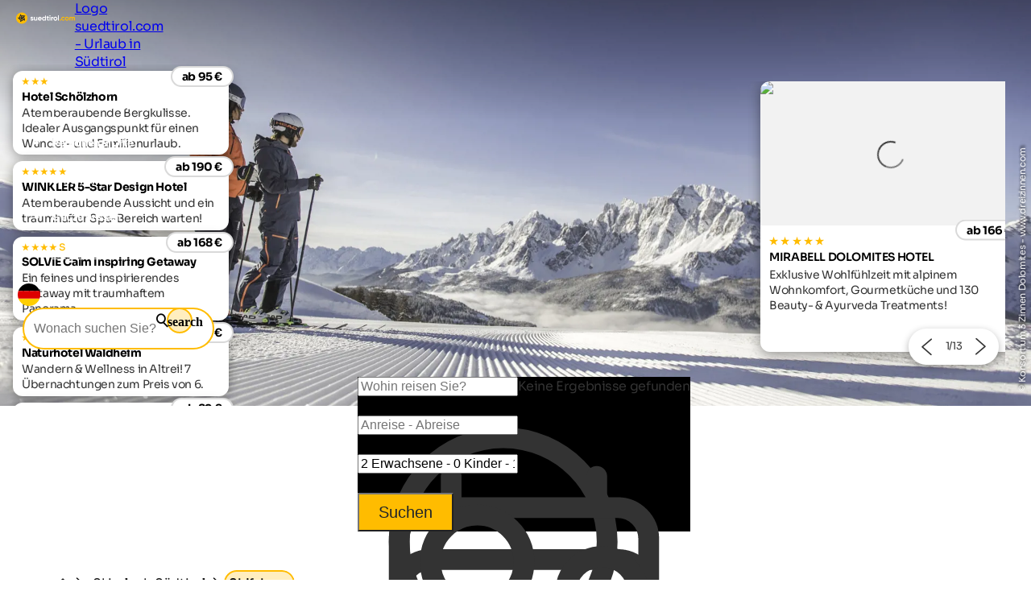

--- FILE ---
content_type: text/html; charset=utf-8
request_url: https://www.suedtirol.com/skiurlaub-suedtirol/skifahren
body_size: 41591
content:
<!DOCTYPE html>
<html lang="de">
<head>
    <meta http-equiv="content-type" content="text/html; charset=utf-8" />
    <meta name="viewport" content="width=device-width, initial-scale=1, shrink-to-fit=no">
    <title>Skigebiete in Südtirol | Skifahren &amp; Skiregionen</title>
    <meta name="description" content="Was gibt es für Wintersportler besseres als einen Skiurlaub im tief verschneiten Südtirol? Wir präsentieren Ihnen alle Skigebeite des Landes." />
    <meta name="robots" content="noodp, follow, max-image-preview:large, max-snippet:-1, max-video-preview:-1"/>
<link rel="canonical" href="https://www.suedtirol.com/skiurlaub-suedtirol/skifahren"/>
                <link rel="alternate" hreflang="de" href="https://www.suedtirol.com/skiurlaub-suedtirol/skifahren" />
                <link rel="alternate" hreflang="it" href="https://www.alto-adige.com/vacanze-sci-alto-adige/sciare" />
                <link rel="alternate" hreflang="en" href="https://www.south-tirol.com/ski-holidays-south-tyrol/skiing" />
                <link rel="alternate" hreflang="fr" href="https://www.sud-tyrol.com/vacances-de-ski-tyrol-du-sud/faire-du-ski" />
                <link rel="alternate" hreflang="nl" href="https://www.zuid-tirol-italie.nl/skivakantie-zuid-tirol/skiën" />
                <link rel="alternate" hreflang="pl" href="https://www.poludniowy-tyrol.com/ferie-narciarskie-w-poudniowym-tyrolu/narciarstwo" />

        <meta name="facebook-domain-verification" content="sqeu4va02zjuto5wxw1t9dnm0cermy" />

    <meta name="msvalidate.01" content="A2B2A669A9BE4AEBBD277726506A3258" />

    <meta property="og:site_name" content="Suedtirol.com" />
    <meta property="og:url" content="https://www.suedtirol.com/skiurlaub-suedtirol/skifahren" />
<meta property="og:image" content="https://www.suedtirol.com/media/1622/mk__i7r6461-bearbeitet.jpg?rxy=0.5022222222222222,0.5233333333333333&width=1200&height=630&rnd=133572999496830000" />
<meta property="og:image:width" content="1200" />
<meta property="og:image:height" content="630" />
<meta property="og:image:alt" content="2 Skifahrer stehen am Rande der frisch präparierten Skipiste." />


    <link rel="apple-touch-icon" sizes="180x180" href="/favicon/apple-touch-icon.png?v=1">
    <link rel="icon" type="image/png" sizes="32x32" href="/favicon/favicon-32x32.png?v=1">
    <link rel="icon" type="image/png" sizes="16x16" href="/favicon/favicon-16x16.png?v=1">
    <link rel="manifest" href="/favicon/site.webmanifest?v=1">
    <link rel="mask-icon" color="#ffbc00" href="/favicon/safari-pinned-tab.svg?v=1">
    <link rel="shortcut icon" href="/favicon/favicon.ico?v=1">
    <meta name="msapplication-TileColor" content="#ffffff">
    <meta name="msapplication-config" content="/favicon/browserconfig.xml?v=1">
    <meta name="theme-color" content="#ffffff">
    <link rel="stylesheet" type="text/css" href="/content/css/site.min.css?v=SHzbb_bz4Jx8XMjAShcR9REqYTpGbOpxxTIwAGHXgMU" />
    <link rel="stylesheet" type="text/css" href="/content/portalui/portalui.css?v=1o0I-uqgtKUBSCgJmtVNaHzcpxpBGw1emeFG3LsnNs4" />
    <link rel="stylesheet" type="text/css" href="/content/css/tailwind.css?v=1yl-VD2zrV97y3CqSo6qGZ5C4W6sLTc6pcvU9Pzm0nM" />
    <link rel="stylesheet" type="text/css" href="/content/portalui/portalUiVariables.css?v=lrNAzAY9nkGhecUnyKAHY9Sg8T8TFIY-nnJkPmE7qr0" />

        <script>
            if (typeof (scom) == 'undefined') var scom = {};

            scom.correlationId = '00000000-0000-0000-0000-000000000000'; 
            scom.language = 'de-DE';
            scom.environmentName = 'Production';
            scom.jsMaps = 'AIzaSyB2WGEno5OT_BKzJ8pqrll-ze5j_-tmu7M';
            scom.privacyLink = '/privacy';
            scom.imprintLink = '/impressum';
            scom.abtest_value = 'B_EnquiryBarWithoutCount';
            scom.country = 'US';
        </script>

    

<script>
    window.dataLayer = window.dataLayer || [];
    window.dataLayer.push({'abtest_value':'B_EnquiryBarWithoutCount'});
    window.dataLayer.push({'culture': 'de-DE'});

    // Google Consent Mode V2
    function gtag() { dataLayer.push(arguments); }
    gtag('consent', 'default', {
        ad_personalization: "denied",
        ad_storage: "denied",
        ad_user_data: "denied",
        analytics_storage: "denied",
        functionality_storage: "denied",
        personalization_storage: "denied",
        security_storage: "granted",
        wait_for_update: 500
    });
    gtag("set", "ads_data_redaction", true);
    gtag("set", "url_passthrough", true);
    // end Google Consent Mode V2

    // Google Tag Manager
    (function (w, d, s, l, i) {
        w[l] = w[l] || []; w[l].push({
            'gtm.start':
                new Date().getTime(),event:'gtm.js'});var f=d.getElementsByTagName(s)[0],
            j=d.createElement(s),dl=l!='dataLayer'?'&l='+l:'';j.async=true;j.src=
            'https://www.googletagmanager.com/gtm.js?id='+i+dl;f.parentNode.insertBefore(j,f);
    })(window, document, 'script', 'dataLayer','GTM-MM4KPTN');
    // end Google Tag Manager

    window.ibc = function(pid, ec, ea, el) { navigator.sendBeacon('/bc', new Blob([JSON.stringify({ pid, ec, ea, el })], { type: 'text/plain; charset=UTF-8' })); };
    window.siteEvent = function (cat, act, lab) {
        try { if (cat.startsWith('company') || cat ==='button') ibc(4, cat, act, lab); } catch (e) {}
        window.dataLayer.push({
            'event': 'gaevent',
            'gaeventcategory': cat,
            'gaeventaction': act,
            'gaeventlabel': lab,
            'culture': 'de-DE',
        });
    }

    window.siteEventEnquiry = function (enquiryData, result) {
        var enquirytype = enquiryData.enquiryType == 1 ? "general" : "direct";
        var enquiryStageId = result.enquiryStageId;
        var transactionId = enquiryData.enquiryType == 1 ? 'A' + result.enquiryStageId : 'D' + result.enquiryStageId;

        var products = (result.companies || []).map(function (_) {
            return ({
                item_id: _.companyId.toString(),
                item_name: _.gaqLabel,
                item_category: enquirytype,
                price: 1,
                quantity: 1,
                currency: 'EUR',
            });
        });

        dataLayer.push({
            event: "enquiry",
            enquirytype: enquirytype,
            enquirylang: enquiryData.language,
            culture: 'de-DE',
            enquiryStageId: enquiryStageId,
            transactionId: transactionId,
            // GA-4
            transactionItems: products,
            // UA (this will be deleted soon)
            transactionProducts: products.map(function (_) {
                return ({
                    sku: _.item_id,
                    name: _.item_name,
                    category: _.item_category,
                    price: _.price,
                    quantity: _.quantity,
                });
            }),
        });
    }
</script>
        <script>
            window.scomMapReady = function() { window.scomMapReadyQueue.push(arguments) };
            window.scomMapReadyQueue = [];
        </script>


</head>
<body class="  ">

    


<!-- Google Tag Manager (noscript) -->
<noscript><iframe src="https://www.googletagmanager.com/ns.html?id=GTM-MM4KPTN" height="0" width="0" style="display:none;visibility:hidden"></iframe></noscript>
<!-- End Google Tag Manager (noscript) -->


<header>

<script type="text/javascript">
    // used in ScomMap.js
    window.mapRegionAreas = JSON.parse('[{"areaId":4004,"text":"Alta Badia","href":"/alta-badia"},{"areaId":4015,"text":"Bozen und Umgebung","href":"/bozen-und-umgebung"},{"areaId":4003,"text":"Dolomiten","href":"/dolomiten"},{"areaId":4008,"text":"Eggental","href":"/eggental"},{"areaId":4011,"text":"Eisacktal","href":"/eisacktal"},{"areaId":4005,"text":"Gr\u00F6den","href":"/groeden"},{"areaId":4006,"text":"Hochpustertal","href":"/hochpustertal"},{"areaId":4007,"text":"Kronplatz","href":"/kronplatz"},{"areaId":4010,"text":"Meran und Umgebung","href":"/meran-und-umgebung"},{"areaId":4180,"text":"Passeiertal","href":"/passeiertal"},{"areaId":4002,"text":"Pustertal","href":"/pustertal"},{"areaId":4009,"text":"Seiser Alm-Schlerngebiet","href":"/seiser-alm-schlerngebiet"},{"areaId":4012,"text":"S\u00FCdtirols S\u00FCden","href":"/suedtirols-sueden"},{"areaId":4013,"text":"Tauferer Ahrntal","href":"/tauferer-ahrntal"},{"areaId":4179,"text":"Ultental","href":"/ultental"},{"areaId":4014,"text":"Vinschgau","href":"/vinschgau"}]');
</script>

<nav class="module module-navbar">
    <div class="navbar">
        <div class="menu-navbar">
            <div class="flex h-full items-center justify-between md:pl-5 md:pr-5 max-md:pl-[15px] max-md:pr-[15px]">
                <a class="navbar-logo" href="/">
                <svg xmlns="http://www.w3.org/2000/svg" viewBox="0 0 220.58 42.32" width="234" height="45">
                    <path class="text" d="M57.77 20.44c0 .37.24.67.73.9a9.46 9.46 0 001.78.6 18.1 18.1 0 012.1.67 4 4 0 011.77 1.33 3.7 3.7 0 01.73 2.35 3.77 3.77 0 01-1.58 3.29 6.56 6.56 0 01-4 1.15c-2.83 0-4.76-1.1-5.79-3.28l3.13-1.77a2.54 2.54 0 002.7 1.79c1.27 0 1.9-.39 1.9-1.18 0-.37-.24-.67-.73-.9a10 10 0 00-1.77-.62 17.16 17.16 0 01-2.1-.69 4.24 4.24 0 01-1.78-1.31 3.44 3.44 0 01-.73-2.25 3.85 3.85 0 011.5-3.21 5.92 5.92 0 013.74-1.17 6.2 6.2 0 013.06.76 5.52 5.52 0 012.18 2.16l-3 1.66a2.28 2.28 0 00-2.2-1.41 2.07 2.07 0 00-1.16.3 1 1 0 00-.48.83zm18.27-3.86h3.56v13.73h-3.56v-1.54a4.59 4.59 0 01-4.1 1.93 5 5 0 01-3.75-1.52 5.77 5.77 0 01-1.47-4.19v-8.41h3.56v8a2.81 2.81 0 00.76 2.08 2.71 2.71 0 002 .73 2.91 2.91 0 002.2-.86 3.53 3.53 0 00.8-2.56zm9.41 8.3c.48 1.73 1.77 2.59 3.9 2.59a3.64 3.64 0 003.08-1.38l2.86 1.66a6.83 6.83 0 01-6 2.95 7.42 7.42 0 01-5.49-2.07 7.1 7.1 0 01-2.06-5.21 7.13 7.13 0 012-5.2 7 7 0 015.3-2.08 6.58 6.58 0 015 2.09 7.27 7.27 0 012 5.19 7.58 7.58 0 01-.14 1.46zm-.06-2.76h7a3.37 3.37 0 00-1.26-2.09 3.59 3.59 0 00-2.16-.69 3.75 3.75 0 00-2.38.73 3.56 3.56 0 00-1.2 2.05zm23.17-11.11h3.55v19.3h-3.55v-1.62a5.35 5.35 0 01-4.47 2 6.24 6.24 0 01-4.75-2.11 7.74 7.74 0 010-10.34 6.24 6.24 0 014.75-2.11 5.35 5.35 0 014.47 2zm-6.52 15.21a3.73 3.73 0 002.74 1.09 3.69 3.69 0 002.73-1.09 4.17 4.17 0 000-5.6 3.65 3.65 0 00-2.76-1.04 3.69 3.69 0 00-2.7 1 4.14 4.14 0 000 5.6zm20.83-6.28h-3.12v5.74a1.36 1.36 0 00.36 1 1.67 1.67 0 001.05.37 16.46 16.46 0 001.71 0v3.22q-3.68.42-5.17-.69c-1-.73-1.5-2-1.5-3.94v-5.7h-2.4v-3.36h2.4v-2.84l3.55-1.07v3.91h3.12zm4.1-5.07a2.06 2.06 0 01-1.54-.65 2.1 2.1 0 01-.65-1.53 2.13 2.13 0 01.65-1.54 2.07 2.07 0 011.53-.66 2.1 2.1 0 011.56.66 2.13 2.13 0 01.65 1.54 2.22 2.22 0 01-2.2 2.18zm-1.77 15.44V16.58h3.55v13.73zm10-11.41a3.7 3.7 0 011.64-2 5 5 0 012.55-.66v4a4.19 4.19 0 00-2.9.66 3.17 3.17 0 00-1.29 2.84v6.59h-3.56V16.58h3.56zm17.53 9.68a7.3 7.3 0 111.17-8.81 7.29 7.29 0 01-1.17 8.81zm-7.84-2.44a3.55 3.55 0 002.66 1.07 3.6 3.6 0 002.67-1.07 4 4 0 000-5.46 3.61 3.61 0 00-2.67-1.1 3.56 3.56 0 00-2.66 1.08 4 4 0 000 5.46zm12.06 4.17V10.18h3.56v20.13z" />
                    <path fill="#ffbc00" d="M167.12 29.98a2.33 2.33 0 11.7-1.65 2.25 2.25 0 01-.7 1.65zm9.35.72a7.14 7.14 0 01-7.28-7.28 7.32 7.32 0 0110.95-6.32 6.47 6.47 0 012.51 2.6l-3.06 1.79a3.15 3.15 0 00-1.26-1.35 3.66 3.66 0 00-1.89-.5 3.57 3.57 0 00-2.64 1.06 3.72 3.72 0 00-1 2.72 3.68 3.68 0 001 2.69 3.53 3.53 0 002.64 1.06 3.8 3.8 0 001.92-.48 3 3 0 001.25-1.34l3.1 1.76a6.82 6.82 0 01-2.57 2.61 7.1 7.1 0 01-3.67.98zm19.41-2.12a7.34 7.34 0 112.16-5.16 7 7 0 01-2.16 5.16zm-7.84-2.43a3.87 3.87 0 005.34 0 4 4 0 000-5.46 3.84 3.84 0 00-5.34 0 4 4 0 000 5.46zm27.32-10.01a4.89 4.89 0 013.8 1.54 5.86 5.86 0 011.41 4.14v8.49h-3.53v-8.24a2.84 2.84 0 00-.6-1.93 2.16 2.16 0 00-1.72-.69 2.35 2.35 0 00-1.89.8 3.48 3.48 0 00-.69 2.33v7.75h-3.56v-8.26a2.79 2.79 0 00-.6-1.93 2.14 2.14 0 00-1.72-.69 2.4 2.4 0 00-1.89.8 3.43 3.43 0 00-.7 2.31v7.75h-3.56V16.58h3.56v1.46a4.31 4.31 0 013.83-1.85 4.09 4.09 0 013.75 2 4.68 4.68 0 014.11-2.05zM21.18 0a21.15 21.15 0 00-2.63 42.14 20.87 20.87 0 002.63.18h.6a21.15 21.15 0 10-.6-42.3z" />
                    <path fill="#2c2c2c" d="M31.2 19.01a4.87 4.87 0 00-1.68-1.56c2.71-2.29 5.52-5.05 5.52-5.05s-7.2-1.59-11-1.59a6.06 6.06 0 00-1.57.16 4.92 4.92 0 00-2 1.16c-1.4-3.26-3.25-6.71-3.25-6.71s-5 8.87-5 11.57a4.65 4.65 0 00.32 1.59c-3.38.06-6.86.39-6.86.39s6.26 8 8.74 9.08a4.87 4.87 0 001.93.4h.13c-1 3.32-1.69 6.94-1.69 6.94s9.48-3.64 11.25-5.71a4.77 4.77 0 001-2.1c3 1.94 6.43 3.79 6.43 3.79s-.8-10.1-2.28-12.36zm-7.88-5a4.42 4.42 0 01.72 0 32 32 0 014.2.4 21.18 21.18 0 01-3.9 2.94 1.66 1.66 0 01-.5.07 1.73 1.73 0 01-.52-3.37zm-6.14-1.56a21 21 0 011.7 4.59 1.74 1.74 0 01-1.75 1.71 1.76 1.76 0 01-1.22-.52 1.67 1.67 0 01-.49-1.18 21.11 21.11 0 011.76-4.59zM15.7 25.2a21.66 21.66 0 01-3.56-3.41h1.38a14.08 14.08 0 013.51.25 1.7 1.7 0 01.92.94 1.72 1.72 0 01-1.6 2.36 1.64 1.64 0 01-.65-.14zm7.91 2.38A21.37 21.37 0 0119.32 30a22 22 0 011.63-4.62 1.72 1.72 0 011.32-.61 1.68 1.68 0 011.11.41 1.71 1.71 0 01.66 1.21 1.68 1.68 0 01-.43 1.19zm2-5a1.67 1.67 0 01-.24-1.29 1.71 1.71 0 01.74-1.09 1.75 1.75 0 01.94-.28 1.7 1.7 0 011.43.75 21 21 0 011.07 4.81 21.43 21.43 0 01-3.9-2.9z" />
                </svg>

                    <span class="sr-only">Logo suedtirol.com - Urlaub in Südtirol</span>
                </a>

                <ul class="menu menu-bar flex md:gap-2 md:top-20 md:justify-end max-md:top-16 max-md:!w-full max-md:bg-scom-color-darkgrey-500 max-md:flex-col max-md:fixed max-md:-left-full max-md:h-[100vh] max-md:overflow-x-hidden max-md:bg-opacity-95">
                    
            <li class="flex justify-between">
                <div class="menu-top-link js-menu-top-link relative m-auto w-full cursor-pointer justify-between text-white md:flex md:pb-2 md:px-1 md:pt-4 md:font-bold lg:px-2 lg:text-base lg-max:text-xs max-md:!text-2xl max-md:decoration-2 max-md:flex max-md:justify-between max-md:!text-white max-md:pt-4 max-md:pr-6 max-md:pb-4 max-md:pl-6 max-md:font-extralight max-md:border-b-[0.2px] max-md:border-[#ebebeb29]" data-has-subitems="true">
                    <div class="flex">
                        <span class="m-auto md:text-[80%] lg:pr-2 lg:text-sm">Südtirol erleben</span>
                    </div>

                    <div class="mega-menu-arrow mb-auto ml-0 mr-0 mt-auto flex justify-center md:hidden">
                        <svg class="h-6 w-8 text-white !text-opacity-30" xmlns="http://www.w3.org/2000/svg" fill="none" viewBox="0 0 24 24" stroke-width="1.5" stroke="currentColor">
                            <path stroke-linecap="round" stroke-linejoin="round" d="M17.25 8.25 21 12m0 0-3.75 3.75M21 12H3" />
                        </svg>
                    </div>
                </div>
                <div class="nav-overlay js-nav-overlay opacity-0 fixed left-0 right-0 h-full w-full md:top-20 max-md:top-16">
                    <section class="mega-menu js-mega-menu mega-menu-items !z-20 bg-scom-color-darkgrey-500 top-0 h-full flex-col pb-10 md:fit-content md:min-w-[500px] md:pt-16 md:pr-12 md:pb-16 md:pl-12 md:fixed md:left-0 md:bottom-0 md:flex max-md:overflow-auto">
                        <ul class="js-mobile-menu-back-item relative w-full !p-4 md:hidden">
                            <li class="flex w-full items-center border-white border-b-[0.5px] !pb-4 !pt-2">
                                <svg xmlns="http://www.w3.org/2000/svg" fill="none" viewBox="0 0 24 24" stroke-width="1.5" stroke="#fff" class="size-6">
                                    <path stroke-linecap="round" stroke-linejoin="round" d="M6.75 15.75 3 12m0 0 3.75-3.75M3 12h18"/>
                                </svg>
                                <button class="pointer-events-none pl-2 text-white focus:!outline-none">Zurück</button>
                            </li>
                        </ul>
                        <ul class="pb-20 max-md:basis-full">
                            
<li class="!p-4 md:flex max-md:border-b-[0.2px] max-md:border-[#ebebeb29]">
        <button class="mega-menu-link js-mega-menu-link decoration-4 relative m-0 flex w-full justify-between text-3xl font-extralight text-white opacity-70 hover:opacity-100 hover:text-white focus:!outline-none md:gap-20 max-md:!text-xl" data-has-subitems="true">
            <span class="title relative inline-block text-left max-md:mr-2">Urlaubsart</span>
            <i class="icon-chevron mb-auto ml-auto mr-0 mt-auto text-xs md:hidden"></i>
            <span class="mega-menu-arrow mb-auto mt-auto max-md:hidden">
                <svg class="h-6 w-8 text-white !text-opacity-30" xmlns="http://www.w3.org/2000/svg" fill="none" viewBox="0 0 24 24" stroke-width="1.5" stroke="currentColor">
                    <path stroke-linecap="round" stroke-linejoin="round" d="M17.25 8.25 21 12m0 0-3.75 3.75M21 12H3"/>
                </svg>
            </span>
        </button>
        <section class="menu menu-list bg-scom-color-darkgrey-500 left-full top-0 z-50 h-full overflow-y-auto bg-opacity-95 md:absolute md:pt-16 md:pb-32 md:pl-10 md:pr-10 md:w-96 md:!l-full max-md:mt-2 max-md:pl-2 max-md:pr-2 max-md:pb-2">
            <ul>
                <li class="max-md:hidden">
                    <span class="text-2xl font-extralight text-white">Urlaubsart</span>
                </li>

                <li class="ml-2 md:mt-4 max-md:mt-2">
    <a href="/bikeurlaub-suedtirol" class="menu-list-link !opacity-60 !mb-4 mb-1 block w-full font-extralight text-white last:mb-0 hover:!no-underline hover:!opacity-100 md:text-xl max-md:text-base">Bikeurlaub</a>
</li><li class="ml-2 md:mt-4 max-md:mt-2">
    <a href="/familienurlaub-suedtirol" class="menu-list-link !opacity-60 !mb-4 mb-1 block w-full font-extralight text-white last:mb-0 hover:!no-underline hover:!opacity-100 md:text-xl max-md:text-base">Familienurlaub</a>
</li><li class="ml-2 md:mt-4 max-md:mt-2">
    <a href="/kultururlaub-suedtirol" class="menu-list-link !opacity-60 !mb-4 mb-1 block w-full font-extralight text-white last:mb-0 hover:!no-underline hover:!opacity-100 md:text-xl max-md:text-base">Kultururlaub</a>
</li><li class="ml-2 md:mt-4 max-md:mt-2">
    <a href="/skiurlaub-suedtirol" class="menu-list-link !opacity-60 !mb-4 mb-1 block w-full font-extralight text-white last:mb-0 hover:!no-underline hover:!opacity-100 md:text-xl max-md:text-base">Skiurlaub</a>
</li><li class="ml-2 md:mt-4 max-md:mt-2">
    <a href="/urlaub-hund-suedtirol" class="menu-list-link !opacity-60 !mb-4 mb-1 block w-full font-extralight text-white last:mb-0 hover:!no-underline hover:!opacity-100 md:text-xl max-md:text-base">Urlaub mit Hund</a>
</li><li class="ml-2 md:mt-4 max-md:mt-2">
    <a href="/wanderurlaub-suedtirol" class="menu-list-link !opacity-60 !mb-4 mb-1 block w-full font-extralight text-white last:mb-0 hover:!no-underline hover:!opacity-100 md:text-xl max-md:text-base">Wanderurlaub</a>
</li><li class="ml-2 md:mt-4 max-md:mt-2">
    <a href="/wellnessurlaub-suedtirol" class="menu-list-link !opacity-60 !mb-4 mb-1 block w-full font-extralight text-white last:mb-0 hover:!no-underline hover:!opacity-100 md:text-xl max-md:text-base">Wellnessurlaub</a>
</li>

                    <li>
                        <div class="m-2 border-white border-t-[1px]"></div>
                    </li>
                    <li>
                        <a href="/themen" class="ml-2 text-lg text-white hover:!no-underline">Alle Urlaubsthemen</a>
                    </li>
            </ul>
        </section>
</li>
<li class="!p-4 md:flex max-md:border-b-[0.2px] max-md:border-[#ebebeb29]">
        <button class="mega-menu-link js-mega-menu-link decoration-4 relative m-0 flex w-full justify-between text-3xl font-extralight text-white opacity-70 hover:opacity-100 hover:text-white focus:!outline-none md:gap-20 max-md:!text-xl" data-has-subitems="true">
            <span class="title relative inline-block text-left max-md:mr-2">Nach Jahreszeit</span>
            <i class="icon-chevron mb-auto ml-auto mr-0 mt-auto text-xs md:hidden"></i>
            <span class="mega-menu-arrow mb-auto mt-auto max-md:hidden">
                <svg class="h-6 w-8 text-white !text-opacity-30" xmlns="http://www.w3.org/2000/svg" fill="none" viewBox="0 0 24 24" stroke-width="1.5" stroke="currentColor">
                    <path stroke-linecap="round" stroke-linejoin="round" d="M17.25 8.25 21 12m0 0-3.75 3.75M21 12H3"/>
                </svg>
            </span>
        </button>
        <section class="menu menu-list bg-scom-color-darkgrey-500 left-full top-0 z-50 h-full overflow-y-auto bg-opacity-95 md:absolute md:pt-16 md:pb-32 md:pl-10 md:pr-10 md:w-96 md:!l-full max-md:mt-2 max-md:pl-2 max-md:pr-2 max-md:pb-2">
            <ul>
                <li class="max-md:hidden">
                    <span class="text-2xl font-extralight text-white">Nach Jahreszeit</span>
                </li>

                <li class="ml-2 md:mt-4 max-md:mt-2">
    <a href="/fruehjahr" class="menu-list-link !opacity-60 !mb-4 mb-1 block w-full font-extralight text-white last:mb-0 hover:!no-underline hover:!opacity-100 md:text-xl max-md:text-base">Frühling</a>
</li><li class="ml-2 md:mt-4 max-md:mt-2">
    <a href="/sommer" class="menu-list-link !opacity-60 !mb-4 mb-1 block w-full font-extralight text-white last:mb-0 hover:!no-underline hover:!opacity-100 md:text-xl max-md:text-base">Sommer</a>
</li><li class="ml-2 md:mt-4 max-md:mt-2">
    <a href="/herbst" class="menu-list-link !opacity-60 !mb-4 mb-1 block w-full font-extralight text-white last:mb-0 hover:!no-underline hover:!opacity-100 md:text-xl max-md:text-base">Herbst</a>
</li><li class="ml-2 md:mt-4 max-md:mt-2">
    <a href="/winter" class="menu-list-link !opacity-60 !mb-4 mb-1 block w-full font-extralight text-white last:mb-0 hover:!no-underline hover:!opacity-100 md:text-xl max-md:text-base">Winter</a>
</li>

            </ul>
        </section>
</li>
<li class="!p-4 md:flex max-md:border-b-[0.2px] max-md:border-[#ebebeb29]">
        <button class="mega-menu-link js-mega-menu-link decoration-4 relative m-0 flex w-full justify-between text-3xl font-extralight text-white opacity-70 hover:opacity-100 hover:text-white focus:!outline-none md:gap-20 max-md:!text-xl" data-has-subitems="true">
            <span class="title relative inline-block text-left max-md:mr-2">Sehenswürdigkeiten</span>
            <i class="icon-chevron mb-auto ml-auto mr-0 mt-auto text-xs md:hidden"></i>
            <span class="mega-menu-arrow mb-auto mt-auto max-md:hidden">
                <svg class="h-6 w-8 text-white !text-opacity-30" xmlns="http://www.w3.org/2000/svg" fill="none" viewBox="0 0 24 24" stroke-width="1.5" stroke="currentColor">
                    <path stroke-linecap="round" stroke-linejoin="round" d="M17.25 8.25 21 12m0 0-3.75 3.75M21 12H3"/>
                </svg>
            </span>
        </button>
        <section class="menu menu-list bg-scom-color-darkgrey-500 left-full top-0 z-50 h-full overflow-y-auto bg-opacity-95 md:absolute md:pt-16 md:pb-32 md:pl-10 md:pr-10 md:w-96 md:!l-full max-md:mt-2 max-md:pl-2 max-md:pr-2 max-md:pb-2">
            <ul>
                <li class="max-md:hidden">
                    <span class="text-2xl font-extralight text-white">Sehenswürdigkeiten</span>
                </li>

                <li class="ml-2 md:mt-4 max-md:mt-2">
    <a href="/natururlaub-suedtirol/sehenswuerdigkeiten/apfelbluete" class="menu-list-link !opacity-60 !mb-4 mb-1 block w-full font-extralight text-white last:mb-0 hover:!no-underline hover:!opacity-100 md:text-xl max-md:text-base">Apfelblüte</a>
</li><li class="ml-2 md:mt-4 max-md:mt-2">
    <a href="/natururlaub-suedtirol/naturparks/drei-zinnen" class="menu-list-link !opacity-60 !mb-4 mb-1 block w-full font-extralight text-white last:mb-0 hover:!no-underline hover:!opacity-100 md:text-xl max-md:text-base">Drei Zinnen</a>
</li><li class="ml-2 md:mt-4 max-md:mt-2">
    <a href="/natururlaub-suedtirol/sehenswuerdigkeiten/gilfenklamm" class="menu-list-link !opacity-60 !mb-4 mb-1 block w-full font-extralight text-white last:mb-0 hover:!no-underline hover:!opacity-100 md:text-xl max-md:text-base">Gilfenklamm</a>
</li><li class="ml-2 md:mt-4 max-md:mt-2">
    <a href="/natururlaub-suedtirol/seen/kalterer-see" class="menu-list-link !opacity-60 !mb-4 mb-1 block w-full font-extralight text-white last:mb-0 hover:!no-underline hover:!opacity-100 md:text-xl max-md:text-base">Kalterer See</a>
</li><li class="ml-2 md:mt-4 max-md:mt-2">
    <a href="/natururlaub-suedtirol/seen/pragser-wildsee" class="menu-list-link !opacity-60 !mb-4 mb-1 block w-full font-extralight text-white last:mb-0 hover:!no-underline hover:!opacity-100 md:text-xl max-md:text-base">Pragser Wildsee</a>
</li><li class="ml-2 md:mt-4 max-md:mt-2">
    <a href="/natururlaub-suedtirol/sehenswuerdigkeiten/rosengarten-latemar" class="menu-list-link !opacity-60 !mb-4 mb-1 block w-full font-extralight text-white last:mb-0 hover:!no-underline hover:!opacity-100 md:text-xl max-md:text-base">Rosengarten</a>
</li><li class="ml-2 md:mt-4 max-md:mt-2">
    <a href="/natururlaub-suedtirol/sehenswuerdigkeiten/gaerten-schloss-trauttmansdorff" class="menu-list-link !opacity-60 !mb-4 mb-1 block w-full font-extralight text-white last:mb-0 hover:!no-underline hover:!opacity-100 md:text-xl max-md:text-base">Schloss Trauttmansdorff</a>
</li>

                    <li>
                        <div class="m-2 border-white border-t-[1px]"></div>
                    </li>
                    <li>
                        <a href="/natururlaub-suedtirol/sehenswuerdigkeiten" class="ml-2 text-lg text-white hover:!no-underline">Alle Sehenswürdigkeiten</a>
                    </li>
            </ul>
        </section>
</li>
<li class="!p-4 md:flex max-md:border-b-[0.2px] max-md:border-[#ebebeb29]">
        <button class="mega-menu-link js-mega-menu-link decoration-4 relative m-0 flex w-full justify-between text-3xl font-extralight text-white opacity-70 hover:opacity-100 hover:text-white focus:!outline-none md:gap-20 max-md:!text-xl" data-has-subitems="true">
            <span class="title relative inline-block text-left max-md:mr-2">Veranstaltungen</span>
            <i class="icon-chevron mb-auto ml-auto mr-0 mt-auto text-xs md:hidden"></i>
            <span class="mega-menu-arrow mb-auto mt-auto max-md:hidden">
                <svg class="h-6 w-8 text-white !text-opacity-30" xmlns="http://www.w3.org/2000/svg" fill="none" viewBox="0 0 24 24" stroke-width="1.5" stroke="currentColor">
                    <path stroke-linecap="round" stroke-linejoin="round" d="M17.25 8.25 21 12m0 0-3.75 3.75M21 12H3"/>
                </svg>
            </span>
        </button>
        <section class="menu menu-list bg-scom-color-darkgrey-500 left-full top-0 z-50 h-full overflow-y-auto bg-opacity-95 md:absolute md:pt-16 md:pb-32 md:pl-10 md:pr-10 md:w-96 md:!l-full max-md:mt-2 max-md:pl-2 max-md:pr-2 max-md:pb-2">
            <ul>
                <li class="max-md:hidden">
                    <span class="text-2xl font-extralight text-white">Veranstaltungen</span>
                </li>

                <li class="ml-2 md:mt-4 max-md:mt-2">
    <a href="https://www.suedtirol.com/event/191/schneeskulpturenfestival" class="menu-list-link !opacity-60 !mb-4 mb-1 block w-full font-extralight text-white last:mb-0 hover:!no-underline hover:!opacity-100 md:text-xl max-md:text-base">Schneeskulpturenfestival</a>
</li><li class="ml-2 md:mt-4 max-md:mt-2">
    <a href="https://www.suedtirol.com/event/178/haflinger-galopprennen" class="menu-list-link !opacity-60 !mb-4 mb-1 block w-full font-extralight text-white last:mb-0 hover:!no-underline hover:!opacity-100 md:text-xl max-md:text-base">Haflinger Galopprennen</a>
</li><li class="ml-2 md:mt-4 max-md:mt-2">
    <a href="https://www.suedtirol.com/event/236/spatzen-open-air" class="menu-list-link !opacity-60 !mb-4 mb-1 block w-full font-extralight text-white last:mb-0 hover:!no-underline hover:!opacity-100 md:text-xl max-md:text-base">Spatzen Open Air</a>
</li><li class="ml-2 md:mt-4 max-md:mt-2">
    <a href="https://www.suedtirol.com/event/572/laternenparty-in-sterzing" class="menu-list-link !opacity-60 !mb-4 mb-1 block w-full font-extralight text-white last:mb-0 hover:!no-underline hover:!opacity-100 md:text-xl max-md:text-base">Laternenparty in Sterzing</a>
</li><li class="ml-2 md:mt-4 max-md:mt-2">
    <a href="https://www.suedtirol.com/event/535/schafuebertrieb-im-schnalstal" class="menu-list-link !opacity-60 !mb-4 mb-1 block w-full font-extralight text-white last:mb-0 hover:!no-underline hover:!opacity-100 md:text-xl max-md:text-base">Schafübertrieb im Schnalstal</a>
</li>

                    <li>
                        <div class="m-2 border-white border-t-[1px]"></div>
                    </li>
                    <li>
                        <a href="/events" class="ml-2 text-lg text-white hover:!no-underline">Alle Veranstaltungen</a>
                    </li>
            </ul>
        </section>
</li>
                        </ul>
                    </section>
                </div>
            </li>


            <li class="flex justify-between">
                <div class="menu-top-link js-menu-top-link relative m-auto w-full cursor-pointer justify-between text-white md:flex md:pb-2 md:px-1 md:pt-4 md:font-bold lg:px-2 lg:text-base lg-max:text-xs max-md:!text-2xl max-md:decoration-2 max-md:flex max-md:justify-between max-md:!text-white max-md:pt-4 max-md:pr-6 max-md:pb-4 max-md:pl-6 max-md:font-extralight max-md:border-b-[0.2px] max-md:border-[#ebebeb29]" data-has-subitems="true">
                    <div class="flex">
                        <span class="m-auto md:text-[80%] lg:pr-2 lg:text-sm">Regionen &amp; Orte</span>
                    </div>

                    <div class="mega-menu-arrow mb-auto ml-0 mr-0 mt-auto flex justify-center md:hidden">
                        <svg class="h-6 w-8 text-white !text-opacity-30" xmlns="http://www.w3.org/2000/svg" fill="none" viewBox="0 0 24 24" stroke-width="1.5" stroke="currentColor">
                            <path stroke-linecap="round" stroke-linejoin="round" d="M17.25 8.25 21 12m0 0-3.75 3.75M21 12H3" />
                        </svg>
                    </div>
                </div>
                <div class="nav-overlay js-nav-overlay opacity-0 fixed left-0 right-0 h-full w-full md:top-20 max-md:top-16">
                    <section class="mega-menu js-mega-menu mega-menu-items !z-20 bg-scom-color-darkgrey-500 top-0 h-full flex-col pb-10 md:fit-content md:min-w-[500px] md:pt-16 md:pr-12 md:pb-16 md:pl-12 md:fixed md:left-0 md:bottom-0 md:flex max-md:overflow-auto">
                        <ul class="js-mobile-menu-back-item relative w-full !p-4 md:hidden">
                            <li class="flex w-full items-center border-white border-b-[0.5px] !pb-4 !pt-2">
                                <svg xmlns="http://www.w3.org/2000/svg" fill="none" viewBox="0 0 24 24" stroke-width="1.5" stroke="#fff" class="size-6">
                                    <path stroke-linecap="round" stroke-linejoin="round" d="M6.75 15.75 3 12m0 0 3.75-3.75M3 12h18"/>
                                </svg>
                                <button class="pointer-events-none pl-2 text-white focus:!outline-none">Zurück</button>
                            </li>
                        </ul>
                        <ul class="pb-20 max-md:basis-full">
                            
<li class="!p-4 md:flex max-md:border-b-[0.2px] max-md:border-[#ebebeb29]">
        <button class="mega-menu-link js-mega-menu-link decoration-4 relative m-0 flex w-full justify-between text-3xl font-extralight text-white opacity-70 hover:opacity-100 hover:text-white focus:!outline-none md:gap-20 max-md:!text-xl" data-has-subitems="true">
            <span class="title relative inline-block text-left max-md:mr-2">Regionen</span>
            <i class="icon-chevron mb-auto ml-auto mr-0 mt-auto text-xs md:hidden"></i>
            <span class="mega-menu-arrow mb-auto mt-auto max-md:hidden">
                <svg class="h-6 w-8 text-white !text-opacity-30" xmlns="http://www.w3.org/2000/svg" fill="none" viewBox="0 0 24 24" stroke-width="1.5" stroke="currentColor">
                    <path stroke-linecap="round" stroke-linejoin="round" d="M17.25 8.25 21 12m0 0-3.75 3.75M21 12H3"/>
                </svg>
            </span>
        </button>
        <section class="menu menu-list bg-scom-color-darkgrey-500 left-full top-0 z-50 h-full overflow-y-auto bg-opacity-95 md:absolute md:pt-16 md:pb-32 md:pl-10 md:pr-10 md:w-96 md:!l-full max-md:mt-2 max-md:pl-2 max-md:pr-2 max-md:pb-2">
            <ul>
                <li class="max-md:hidden">
                    <span class="text-2xl font-extralight text-white">Regionen</span>
                </li>

                <li class="ml-2 md:mt-4 max-md:mt-2">
    <a href="/alta-badia" class="menu-list-link !opacity-60 !mb-4 mb-1 block w-full font-extralight text-white last:mb-0 hover:!no-underline hover:!opacity-100 md:text-xl max-md:text-base">Alta Badia</a>
</li><li class="ml-2 md:mt-4 max-md:mt-2">
    <a href="/bozen-und-umgebung" class="menu-list-link !opacity-60 !mb-4 mb-1 block w-full font-extralight text-white last:mb-0 hover:!no-underline hover:!opacity-100 md:text-xl max-md:text-base">Bozen und Umgebung</a>
</li><li class="ml-2 md:mt-4 max-md:mt-2">
    <a href="/dolomiten" class="menu-list-link !opacity-60 !mb-4 mb-1 block w-full font-extralight text-white last:mb-0 hover:!no-underline hover:!opacity-100 md:text-xl max-md:text-base">Dolomiten</a>
</li><li class="ml-2 md:mt-4 max-md:mt-2">
    <a href="/eggental" class="menu-list-link !opacity-60 !mb-4 mb-1 block w-full font-extralight text-white last:mb-0 hover:!no-underline hover:!opacity-100 md:text-xl max-md:text-base">Eggental</a>
</li><li class="ml-2 md:mt-4 max-md:mt-2">
    <a href="/eisacktal" class="menu-list-link !opacity-60 !mb-4 mb-1 block w-full font-extralight text-white last:mb-0 hover:!no-underline hover:!opacity-100 md:text-xl max-md:text-base">Eisacktal</a>
</li><li class="ml-2 md:mt-4 max-md:mt-2">
    <a href="/groeden" class="menu-list-link !opacity-60 !mb-4 mb-1 block w-full font-extralight text-white last:mb-0 hover:!no-underline hover:!opacity-100 md:text-xl max-md:text-base">Gröden</a>
</li><li class="ml-2 md:mt-4 max-md:mt-2">
    <a href="/hochpustertal" class="menu-list-link !opacity-60 !mb-4 mb-1 block w-full font-extralight text-white last:mb-0 hover:!no-underline hover:!opacity-100 md:text-xl max-md:text-base">Hochpustertal</a>
</li><li class="ml-2 md:mt-4 max-md:mt-2">
    <a href="/kronplatz" class="menu-list-link !opacity-60 !mb-4 mb-1 block w-full font-extralight text-white last:mb-0 hover:!no-underline hover:!opacity-100 md:text-xl max-md:text-base">Kronplatz</a>
</li><li class="ml-2 md:mt-4 max-md:mt-2">
    <a href="/meran-und-umgebung" class="menu-list-link !opacity-60 !mb-4 mb-1 block w-full font-extralight text-white last:mb-0 hover:!no-underline hover:!opacity-100 md:text-xl max-md:text-base">Meran und Umgebung</a>
</li><li class="ml-2 md:mt-4 max-md:mt-2">
    <a href="/passeiertal" class="menu-list-link !opacity-60 !mb-4 mb-1 block w-full font-extralight text-white last:mb-0 hover:!no-underline hover:!opacity-100 md:text-xl max-md:text-base">Passeiertal</a>
</li><li class="ml-2 md:mt-4 max-md:mt-2">
    <a href="/pustertal" class="menu-list-link !opacity-60 !mb-4 mb-1 block w-full font-extralight text-white last:mb-0 hover:!no-underline hover:!opacity-100 md:text-xl max-md:text-base">Pustertal</a>
</li><li class="ml-2 md:mt-4 max-md:mt-2">
    <a href="/seiser-alm-schlerngebiet" class="menu-list-link !opacity-60 !mb-4 mb-1 block w-full font-extralight text-white last:mb-0 hover:!no-underline hover:!opacity-100 md:text-xl max-md:text-base">Seiser Alm-Schlerngebiet</a>
</li><li class="ml-2 md:mt-4 max-md:mt-2">
    <a href="/suedtirols-sueden" class="menu-list-link !opacity-60 !mb-4 mb-1 block w-full font-extralight text-white last:mb-0 hover:!no-underline hover:!opacity-100 md:text-xl max-md:text-base">Südtirols Süden</a>
</li><li class="ml-2 md:mt-4 max-md:mt-2">
    <a href="/tauferer-ahrntal" class="menu-list-link !opacity-60 !mb-4 mb-1 block w-full font-extralight text-white last:mb-0 hover:!no-underline hover:!opacity-100 md:text-xl max-md:text-base">Tauferer Ahrntal</a>
</li><li class="ml-2 md:mt-4 max-md:mt-2">
    <a href="/ultental" class="menu-list-link !opacity-60 !mb-4 mb-1 block w-full font-extralight text-white last:mb-0 hover:!no-underline hover:!opacity-100 md:text-xl max-md:text-base">Ultental</a>
</li><li class="ml-2 md:mt-4 max-md:mt-2">
    <a href="/vinschgau" class="menu-list-link !opacity-60 !mb-4 mb-1 block w-full font-extralight text-white last:mb-0 hover:!no-underline hover:!opacity-100 md:text-xl max-md:text-base">Vinschgau</a>
</li>

                    <li>
                        <div class="m-2 border-white border-t-[1px]"></div>
                    </li>
                    <li>
                        <a href="/regionen" class="ml-2 text-lg text-white hover:!no-underline">Alle Regionen</a>
                    </li>
            </ul>
        </section>
</li>
<li class="!p-4 md:flex max-md:border-b-[0.2px] max-md:border-[#ebebeb29]">
        <button class="mega-menu-link js-mega-menu-link decoration-4 relative m-0 flex w-full justify-between text-3xl font-extralight text-white opacity-70 hover:opacity-100 hover:text-white focus:!outline-none md:gap-20 max-md:!text-xl" data-has-subitems="true">
            <span class="title relative inline-block text-left max-md:mr-2">Orte</span>
            <i class="icon-chevron mb-auto ml-auto mr-0 mt-auto text-xs md:hidden"></i>
            <span class="mega-menu-arrow mb-auto mt-auto max-md:hidden">
                <svg class="h-6 w-8 text-white !text-opacity-30" xmlns="http://www.w3.org/2000/svg" fill="none" viewBox="0 0 24 24" stroke-width="1.5" stroke="currentColor">
                    <path stroke-linecap="round" stroke-linejoin="round" d="M17.25 8.25 21 12m0 0-3.75 3.75M21 12H3"/>
                </svg>
            </span>
        </button>
        <section class="menu menu-list bg-scom-color-darkgrey-500 left-full top-0 z-50 h-full overflow-y-auto bg-opacity-95 md:absolute md:pt-16 md:pb-32 md:pl-10 md:pr-10 md:w-96 md:!l-full max-md:mt-2 max-md:pl-2 max-md:pr-2 max-md:pb-2">
            <ul>
                <li class="max-md:hidden">
                    <span class="text-2xl font-extralight text-white">Orte</span>
                </li>

                <li class="ml-2 md:mt-4 max-md:mt-2">
    <a href="/meran-und-umgebung/algund" class="menu-list-link !opacity-60 !mb-4 mb-1 block w-full font-extralight text-white last:mb-0 hover:!no-underline hover:!opacity-100 md:text-xl max-md:text-base">Algund</a>
</li><li class="ml-2 md:mt-4 max-md:mt-2">
    <a href="/bozen-und-umgebung/bozen" class="menu-list-link !opacity-60 !mb-4 mb-1 block w-full font-extralight text-white last:mb-0 hover:!no-underline hover:!opacity-100 md:text-xl max-md:text-base">Bozen</a>
</li><li class="ml-2 md:mt-4 max-md:mt-2">
    <a href="/eisacktal/brixen" class="menu-list-link !opacity-60 !mb-4 mb-1 block w-full font-extralight text-white last:mb-0 hover:!no-underline hover:!opacity-100 md:text-xl max-md:text-base">Brixen</a>
</li><li class="ml-2 md:mt-4 max-md:mt-2">
    <a href="/kronplatz/bruneck" class="menu-list-link !opacity-60 !mb-4 mb-1 block w-full font-extralight text-white last:mb-0 hover:!no-underline hover:!opacity-100 md:text-xl max-md:text-base">Bruneck</a>
</li><li class="ml-2 md:mt-4 max-md:mt-2">
    <a href="/meran-und-umgebung/meran" class="menu-list-link !opacity-60 !mb-4 mb-1 block w-full font-extralight text-white last:mb-0 hover:!no-underline hover:!opacity-100 md:text-xl max-md:text-base">Meran</a>
</li><li class="ml-2 md:mt-4 max-md:mt-2">
    <a href="/meran-und-umgebung/naturns" class="menu-list-link !opacity-60 !mb-4 mb-1 block w-full font-extralight text-white last:mb-0 hover:!no-underline hover:!opacity-100 md:text-xl max-md:text-base">Naturns</a>
</li><li class="ml-2 md:mt-4 max-md:mt-2">
    <a href="/meran-und-umgebung/schenna" class="menu-list-link !opacity-60 !mb-4 mb-1 block w-full font-extralight text-white last:mb-0 hover:!no-underline hover:!opacity-100 md:text-xl max-md:text-base">Schenna</a>
</li><li class="ml-2 md:mt-4 max-md:mt-2">
    <a href="/vinschgau/schlanders" class="menu-list-link !opacity-60 !mb-4 mb-1 block w-full font-extralight text-white last:mb-0 hover:!no-underline hover:!opacity-100 md:text-xl max-md:text-base">Schlanders</a>
</li><li class="ml-2 md:mt-4 max-md:mt-2">
    <a href="/hochpustertal/sexten" class="menu-list-link !opacity-60 !mb-4 mb-1 block w-full font-extralight text-white last:mb-0 hover:!no-underline hover:!opacity-100 md:text-xl max-md:text-base">Sexten</a>
</li><li class="ml-2 md:mt-4 max-md:mt-2">
    <a href="/eisacktal/sterzing" class="menu-list-link !opacity-60 !mb-4 mb-1 block w-full font-extralight text-white last:mb-0 hover:!no-underline hover:!opacity-100 md:text-xl max-md:text-base">Sterzing</a>
</li><li class="ml-2 md:mt-4 max-md:mt-2">
    <a href="/hochpustertal/toblach" class="menu-list-link !opacity-60 !mb-4 mb-1 block w-full font-extralight text-white last:mb-0 hover:!no-underline hover:!opacity-100 md:text-xl max-md:text-base">Toblach</a>
</li>

                    <li>
                        <div class="m-2 border-white border-t-[1px]"></div>
                    </li>
                    <li>
                        <a href="/orte" class="ml-2 text-lg text-white hover:!no-underline">Alle Orte</a>
                    </li>
            </ul>
        </section>
</li>
<li class="!p-4 md:flex max-md:border-b-[0.2px] max-md:border-[#ebebeb29]">
        <button class="mega-menu-link js-mega-menu-link decoration-4 relative m-0 flex w-full justify-between text-3xl font-extralight text-white opacity-70 hover:opacity-100 hover:text-white focus:!outline-none md:gap-20 max-md:!text-xl" data-has-subitems="true">
            <span class="title relative inline-block text-left max-md:mr-2">Seen</span>
            <i class="icon-chevron mb-auto ml-auto mr-0 mt-auto text-xs md:hidden"></i>
            <span class="mega-menu-arrow mb-auto mt-auto max-md:hidden">
                <svg class="h-6 w-8 text-white !text-opacity-30" xmlns="http://www.w3.org/2000/svg" fill="none" viewBox="0 0 24 24" stroke-width="1.5" stroke="currentColor">
                    <path stroke-linecap="round" stroke-linejoin="round" d="M17.25 8.25 21 12m0 0-3.75 3.75M21 12H3"/>
                </svg>
            </span>
        </button>
        <section class="menu menu-list bg-scom-color-darkgrey-500 left-full top-0 z-50 h-full overflow-y-auto bg-opacity-95 md:absolute md:pt-16 md:pb-32 md:pl-10 md:pr-10 md:w-96 md:!l-full max-md:mt-2 max-md:pl-2 max-md:pr-2 max-md:pb-2">
            <ul>
                <li class="max-md:hidden">
                    <span class="text-2xl font-extralight text-white">Seen</span>
                </li>

                <li class="ml-2 md:mt-4 max-md:mt-2">
    <a href="/natururlaub-suedtirol/seen/kalterer-see" class="menu-list-link !opacity-60 !mb-4 mb-1 block w-full font-extralight text-white last:mb-0 hover:!no-underline hover:!opacity-100 md:text-xl max-md:text-base">Kalterer See</a>
</li><li class="ml-2 md:mt-4 max-md:mt-2">
    <a href="/natururlaub-suedtirol/seen/karersee" class="menu-list-link !opacity-60 !mb-4 mb-1 block w-full font-extralight text-white last:mb-0 hover:!no-underline hover:!opacity-100 md:text-xl max-md:text-base">Karersee</a>
</li><li class="ml-2 md:mt-4 max-md:mt-2">
    <a href="/natururlaub-suedtirol/seen/pragser-wildsee" class="menu-list-link !opacity-60 !mb-4 mb-1 block w-full font-extralight text-white last:mb-0 hover:!no-underline hover:!opacity-100 md:text-xl max-md:text-base">Pragser Wildsee</a>
</li><li class="ml-2 md:mt-4 max-md:mt-2">
    <a href="/natururlaub-suedtirol/seen/reschensee" class="menu-list-link !opacity-60 !mb-4 mb-1 block w-full font-extralight text-white last:mb-0 hover:!no-underline hover:!opacity-100 md:text-xl max-md:text-base">Reschensee</a>
</li>

                    <li>
                        <div class="m-2 border-white border-t-[1px]"></div>
                    </li>
                    <li>
                        <a href="/natururlaub-suedtirol/seen" class="ml-2 text-lg text-white hover:!no-underline">Alle Seen</a>
                    </li>
            </ul>
        </section>
</li>
                        </ul>
                    </section>
                </div>
            </li>


            <li class="flex justify-between">
                <div class="menu-top-link js-menu-top-link relative m-auto w-full cursor-pointer justify-between text-white md:flex md:pb-2 md:px-1 md:pt-4 md:font-bold lg:px-2 lg:text-base lg-max:text-xs max-md:!text-2xl max-md:decoration-2 max-md:flex max-md:justify-between max-md:!text-white max-md:pt-4 max-md:pr-6 max-md:pb-4 max-md:pl-6 max-md:font-extralight max-md:border-b-[0.2px] max-md:border-[#ebebeb29]" data-has-subitems="true">
                    <div class="flex">
                        <span class="m-auto md:text-[80%] lg:pr-2 lg:text-sm">Unterkünfte</span>
                    </div>

                    <div class="mega-menu-arrow mb-auto ml-0 mr-0 mt-auto flex justify-center md:hidden">
                        <svg class="h-6 w-8 text-white !text-opacity-30" xmlns="http://www.w3.org/2000/svg" fill="none" viewBox="0 0 24 24" stroke-width="1.5" stroke="currentColor">
                            <path stroke-linecap="round" stroke-linejoin="round" d="M17.25 8.25 21 12m0 0-3.75 3.75M21 12H3" />
                        </svg>
                    </div>
                </div>
                <div class="nav-overlay js-nav-overlay opacity-0 fixed left-0 right-0 h-full w-full md:top-20 max-md:top-16">
                    <section class="mega-menu js-mega-menu mega-menu-items !z-20 bg-scom-color-darkgrey-500 top-0 h-full flex-col pb-10 md:fit-content md:min-w-[500px] md:pt-16 md:pr-12 md:pb-16 md:pl-12 md:fixed md:left-0 md:bottom-0 md:flex max-md:overflow-auto">
                        <ul class="js-mobile-menu-back-item relative w-full !p-4 md:hidden">
                            <li class="flex w-full items-center border-white border-b-[0.5px] !pb-4 !pt-2">
                                <svg xmlns="http://www.w3.org/2000/svg" fill="none" viewBox="0 0 24 24" stroke-width="1.5" stroke="#fff" class="size-6">
                                    <path stroke-linecap="round" stroke-linejoin="round" d="M6.75 15.75 3 12m0 0 3.75-3.75M3 12h18"/>
                                </svg>
                                <button class="pointer-events-none pl-2 text-white focus:!outline-none">Zurück</button>
                            </li>
                        </ul>
                        <ul class="pb-20 max-md:basis-full">
                            
<li class="!p-4 md:flex max-md:border-b-[0.2px] max-md:border-[#ebebeb29]">
        <a href="/unterkuenfte" class="mega-menu-link js-mega-menu-link decoration-4 relative m-0 flex w-full justify-between text-3xl font-extralight text-white opacity-70 hover:opacity-100 hover:text-white hover:no-underline focus:!outline-none md:gap-20 max-md:!text-xl" data-has-subitems="true">
            <span class="title relative inline-block text-left max-md:mr-2">Alle Unterkünfte</span>
            <div class="mega-menu-arrow mb-auto mt-auto">
                <svg class="h-6 w-8 text-white md:!text-opacity-30" xmlns="http://www.w3.org/2000/svg" fill="none" viewBox="0 0 24 24" stroke-width="1.5" stroke="currentColor">
                    <path stroke-linecap="round" stroke-linejoin="round" d="M17.25 8.25 21 12m0 0-3.75 3.75M21 12H3"/>
                </svg>
            </div>
        </a>
</li>
<li class="!p-4 md:flex max-md:border-b-[0.2px] max-md:border-[#ebebeb29]">
        <a href="/unterkuenfte/suedtirol/hotel" class="mega-menu-link js-mega-menu-link decoration-4 relative m-0 flex w-full justify-between text-3xl font-extralight text-white opacity-70 hover:opacity-100 hover:text-white hover:no-underline focus:!outline-none md:gap-20 max-md:!text-xl" data-has-subitems="true">
            <span class="title relative inline-block text-left max-md:mr-2">Alle Hotels in Südtirol</span>
            <div class="mega-menu-arrow mb-auto mt-auto">
                <svg class="h-6 w-8 text-white md:!text-opacity-30" xmlns="http://www.w3.org/2000/svg" fill="none" viewBox="0 0 24 24" stroke-width="1.5" stroke="currentColor">
                    <path stroke-linecap="round" stroke-linejoin="round" d="M17.25 8.25 21 12m0 0-3.75 3.75M21 12H3"/>
                </svg>
            </div>
        </a>
</li>
<li class="!p-4 md:flex max-md:border-b-[0.2px] max-md:border-[#ebebeb29]">
        <a href="/unterkuenfte/suedtirol/ferienwohnungen" class="mega-menu-link js-mega-menu-link decoration-4 relative m-0 flex w-full justify-between text-3xl font-extralight text-white opacity-70 hover:opacity-100 hover:text-white hover:no-underline focus:!outline-none md:gap-20 max-md:!text-xl" data-has-subitems="true">
            <span class="title relative inline-block text-left max-md:mr-2">Alle Ferienwohnungen in Südtirol</span>
            <div class="mega-menu-arrow mb-auto mt-auto">
                <svg class="h-6 w-8 text-white md:!text-opacity-30" xmlns="http://www.w3.org/2000/svg" fill="none" viewBox="0 0 24 24" stroke-width="1.5" stroke="currentColor">
                    <path stroke-linecap="round" stroke-linejoin="round" d="M17.25 8.25 21 12m0 0-3.75 3.75M21 12H3"/>
                </svg>
            </div>
        </a>
</li>
<li class="!p-4 md:flex max-md:border-b-[0.2px] max-md:border-[#ebebeb29]">
        <button class="mega-menu-link js-mega-menu-link decoration-4 relative m-0 flex w-full justify-between text-3xl font-extralight text-white opacity-70 hover:opacity-100 hover:text-white focus:!outline-none md:gap-20 max-md:!text-xl" data-has-subitems="true">
            <span class="title relative inline-block text-left max-md:mr-2">Hotels nach Region</span>
            <i class="icon-chevron mb-auto ml-auto mr-0 mt-auto text-xs md:hidden"></i>
            <span class="mega-menu-arrow mb-auto mt-auto max-md:hidden">
                <svg class="h-6 w-8 text-white !text-opacity-30" xmlns="http://www.w3.org/2000/svg" fill="none" viewBox="0 0 24 24" stroke-width="1.5" stroke="currentColor">
                    <path stroke-linecap="round" stroke-linejoin="round" d="M17.25 8.25 21 12m0 0-3.75 3.75M21 12H3"/>
                </svg>
            </span>
        </button>
        <section class="menu menu-list bg-scom-color-darkgrey-500 left-full top-0 z-50 h-full overflow-y-auto bg-opacity-95 md:absolute md:pt-16 md:pb-32 md:pl-10 md:pr-10 md:w-96 md:!l-full max-md:mt-2 max-md:pl-2 max-md:pr-2 max-md:pb-2">
            <ul>
                <li class="max-md:hidden">
                    <span class="text-2xl font-extralight text-white">Hotels nach Region</span>
                </li>

                <li class="ml-2 md:mt-4 max-md:mt-2">
    <a href="/unterkuenfte/meran-und-umgebung/hotel" class="menu-list-link !opacity-60 !mb-4 mb-1 block w-full font-extralight text-white last:mb-0 hover:!no-underline hover:!opacity-100 md:text-xl max-md:text-base">Hotels Meran &amp; Umgebung</a>
</li><li class="ml-2 md:mt-4 max-md:mt-2">
    <a href="/unterkuenfte/bozen-und-umgebung/hotel" class="menu-list-link !opacity-60 !mb-4 mb-1 block w-full font-extralight text-white last:mb-0 hover:!no-underline hover:!opacity-100 md:text-xl max-md:text-base">Hotels Bozen &amp; Umgebung</a>
</li><li class="ml-2 md:mt-4 max-md:mt-2">
    <a href="/unterkuenfte/dolomiten/hotel" class="menu-list-link !opacity-60 !mb-4 mb-1 block w-full font-extralight text-white last:mb-0 hover:!no-underline hover:!opacity-100 md:text-xl max-md:text-base">Hotels Dolomiten</a>
</li><li class="ml-2 md:mt-4 max-md:mt-2">
    <a href="/unterkuenfte/alta-badia/hotel" class="menu-list-link !opacity-60 !mb-4 mb-1 block w-full font-extralight text-white last:mb-0 hover:!no-underline hover:!opacity-100 md:text-xl max-md:text-base">Alta Badia</a>
</li><li class="ml-2 md:mt-4 max-md:mt-2">
    <a href="/unterkuenfte/eggental/hotel" class="menu-list-link !opacity-60 !mb-4 mb-1 block w-full font-extralight text-white last:mb-0 hover:!no-underline hover:!opacity-100 md:text-xl max-md:text-base">Eggental</a>
</li><li class="ml-2 md:mt-4 max-md:mt-2">
    <a href="/unterkuenfte/eisacktal/hotel" class="menu-list-link !opacity-60 !mb-4 mb-1 block w-full font-extralight text-white last:mb-0 hover:!no-underline hover:!opacity-100 md:text-xl max-md:text-base">Eisacktal</a>
</li><li class="ml-2 md:mt-4 max-md:mt-2">
    <a href="/unterkuenfte/groeden/hotel" class="menu-list-link !opacity-60 !mb-4 mb-1 block w-full font-extralight text-white last:mb-0 hover:!no-underline hover:!opacity-100 md:text-xl max-md:text-base">Gröden</a>
</li><li class="ml-2 md:mt-4 max-md:mt-2">
    <a href="/unterkuenfte/hochpustertal/hotel" class="menu-list-link !opacity-60 !mb-4 mb-1 block w-full font-extralight text-white last:mb-0 hover:!no-underline hover:!opacity-100 md:text-xl max-md:text-base">Hochpustertal</a>
</li><li class="ml-2 md:mt-4 max-md:mt-2">
    <a href="/unterkuenfte/kronplatz/hotel" class="menu-list-link !opacity-60 !mb-4 mb-1 block w-full font-extralight text-white last:mb-0 hover:!no-underline hover:!opacity-100 md:text-xl max-md:text-base">Kronplatz</a>
</li><li class="ml-2 md:mt-4 max-md:mt-2">
    <a href="/unterkuenfte/passeiertal/hotel" class="menu-list-link !opacity-60 !mb-4 mb-1 block w-full font-extralight text-white last:mb-0 hover:!no-underline hover:!opacity-100 md:text-xl max-md:text-base">Passeiertal</a>
</li><li class="ml-2 md:mt-4 max-md:mt-2">
    <a href="/unterkuenfte/pustertal/hotel" class="menu-list-link !opacity-60 !mb-4 mb-1 block w-full font-extralight text-white last:mb-0 hover:!no-underline hover:!opacity-100 md:text-xl max-md:text-base">Pustertal</a>
</li><li class="ml-2 md:mt-4 max-md:mt-2">
    <a href="/unterkuenfte/seiser-alm-schlerngebiet/hotel" class="menu-list-link !opacity-60 !mb-4 mb-1 block w-full font-extralight text-white last:mb-0 hover:!no-underline hover:!opacity-100 md:text-xl max-md:text-base">Seiser Alm-Schlerngebiet</a>
</li><li class="ml-2 md:mt-4 max-md:mt-2">
    <a href="/unterkuenfte/suedtirols-sueden/hotel" class="menu-list-link !opacity-60 !mb-4 mb-1 block w-full font-extralight text-white last:mb-0 hover:!no-underline hover:!opacity-100 md:text-xl max-md:text-base">Südtirols Süden</a>
</li><li class="ml-2 md:mt-4 max-md:mt-2">
    <a href="/unterkuenfte/tauferer-ahrntal/hotel" class="menu-list-link !opacity-60 !mb-4 mb-1 block w-full font-extralight text-white last:mb-0 hover:!no-underline hover:!opacity-100 md:text-xl max-md:text-base">Tauferer Ahrntal</a>
</li><li class="ml-2 md:mt-4 max-md:mt-2">
    <a href="/unterkuenfte/ultental/hotel" class="menu-list-link !opacity-60 !mb-4 mb-1 block w-full font-extralight text-white last:mb-0 hover:!no-underline hover:!opacity-100 md:text-xl max-md:text-base">Ultental</a>
</li><li class="ml-2 md:mt-4 max-md:mt-2">
    <a href="/unterkuenfte/vinschgau/hotel" class="menu-list-link !opacity-60 !mb-4 mb-1 block w-full font-extralight text-white last:mb-0 hover:!no-underline hover:!opacity-100 md:text-xl max-md:text-base">Vinschgau</a>
</li>

                    <li>
                        <div class="m-2 border-white border-t-[1px]"></div>
                    </li>
                    <li>
                        <a href="/unterkuenfte/suedtirol/hotel" class="ml-2 text-lg text-white hover:!no-underline">Hotels in allen Regionen entdecken</a>
                    </li>
            </ul>
        </section>
</li>
<li class="!p-4 md:flex max-md:border-b-[0.2px] max-md:border-[#ebebeb29]">
        <button class="mega-menu-link js-mega-menu-link decoration-4 relative m-0 flex w-full justify-between text-3xl font-extralight text-white opacity-70 hover:opacity-100 hover:text-white focus:!outline-none md:gap-20 max-md:!text-xl" data-has-subitems="true">
            <span class="title relative inline-block text-left max-md:mr-2">Hotels nach Ort</span>
            <i class="icon-chevron mb-auto ml-auto mr-0 mt-auto text-xs md:hidden"></i>
            <span class="mega-menu-arrow mb-auto mt-auto max-md:hidden">
                <svg class="h-6 w-8 text-white !text-opacity-30" xmlns="http://www.w3.org/2000/svg" fill="none" viewBox="0 0 24 24" stroke-width="1.5" stroke="currentColor">
                    <path stroke-linecap="round" stroke-linejoin="round" d="M17.25 8.25 21 12m0 0-3.75 3.75M21 12H3"/>
                </svg>
            </span>
        </button>
        <section class="menu menu-list bg-scom-color-darkgrey-500 left-full top-0 z-50 h-full overflow-y-auto bg-opacity-95 md:absolute md:pt-16 md:pb-32 md:pl-10 md:pr-10 md:w-96 md:!l-full max-md:mt-2 max-md:pl-2 max-md:pr-2 max-md:pb-2">
            <ul>
                <li class="max-md:hidden">
                    <span class="text-2xl font-extralight text-white">Hotels nach Ort</span>
                </li>

                <li class="ml-2 md:mt-4 max-md:mt-2">
    <a href="/unterkuenfte/meran-und-umgebung/hotel" class="menu-list-link !opacity-60 !mb-4 mb-1 block w-full font-extralight text-white last:mb-0 hover:!no-underline hover:!opacity-100 md:text-xl max-md:text-base">Hotels Meran</a>
</li><li class="ml-2 md:mt-4 max-md:mt-2">
    <a href="/unterkuenfte/bozen-und-umgebung/hotel" class="menu-list-link !opacity-60 !mb-4 mb-1 block w-full font-extralight text-white last:mb-0 hover:!no-underline hover:!opacity-100 md:text-xl max-md:text-base">Hotels Bozen</a>
</li><li class="ml-2 md:mt-4 max-md:mt-2">
    <a href="/unterkuenfte/meran-und-umgebung/schenna/hotel" class="menu-list-link !opacity-60 !mb-4 mb-1 block w-full font-extralight text-white last:mb-0 hover:!no-underline hover:!opacity-100 md:text-xl max-md:text-base">Hotels Schenna</a>
</li><li class="ml-2 md:mt-4 max-md:mt-2">
    <a href="/unterkuenfte/eisacktal/brixen/hotel" class="menu-list-link !opacity-60 !mb-4 mb-1 block w-full font-extralight text-white last:mb-0 hover:!no-underline hover:!opacity-100 md:text-xl max-md:text-base">Hotels Brixen</a>
</li><li class="ml-2 md:mt-4 max-md:mt-2">
    <a href="/unterkuenfte/kronplatz/bruneck/hotel" class="menu-list-link !opacity-60 !mb-4 mb-1 block w-full font-extralight text-white last:mb-0 hover:!no-underline hover:!opacity-100 md:text-xl max-md:text-base">Hotels Bruneck</a>
</li><li class="ml-2 md:mt-4 max-md:mt-2">
    <a href="/unterkuenfte/meran-und-umgebung/dorf-tirol/hotel" class="menu-list-link !opacity-60 !mb-4 mb-1 block w-full font-extralight text-white last:mb-0 hover:!no-underline hover:!opacity-100 md:text-xl max-md:text-base">Hotels Dorf Tirol</a>
</li><li class="ml-2 md:mt-4 max-md:mt-2">
    <a href="/unterkuenfte/suedtirols-sueden/kaltern-an-der-weinstrasse/hotel" class="menu-list-link !opacity-60 !mb-4 mb-1 block w-full font-extralight text-white last:mb-0 hover:!no-underline hover:!opacity-100 md:text-xl max-md:text-base">Hotels Kaltern</a>
</li><li class="ml-2 md:mt-4 max-md:mt-2">
    <a href="/unterkuenfte/meran-und-umgebung/lana/hotel" class="menu-list-link !opacity-60 !mb-4 mb-1 block w-full font-extralight text-white last:mb-0 hover:!no-underline hover:!opacity-100 md:text-xl max-md:text-base">Hotels Lana</a>
</li><li class="ml-2 md:mt-4 max-md:mt-2">
    <a href="/unterkuenfte/eisacktal/meransen/hotel" class="menu-list-link !opacity-60 !mb-4 mb-1 block w-full font-extralight text-white last:mb-0 hover:!no-underline hover:!opacity-100 md:text-xl max-md:text-base">Hotels Meransen</a>
</li><li class="ml-2 md:mt-4 max-md:mt-2">
    <a href="/unterkuenfte/bozen-und-umgebung/oberbozen/hotel" class="menu-list-link !opacity-60 !mb-4 mb-1 block w-full font-extralight text-white last:mb-0 hover:!no-underline hover:!opacity-100 md:text-xl max-md:text-base">Hotels Oberbozen</a>
</li><li class="ml-2 md:mt-4 max-md:mt-2">
    <a href="/unterkuenfte/eisacktal/sterzing/hotel" class="menu-list-link !opacity-60 !mb-4 mb-1 block w-full font-extralight text-white last:mb-0 hover:!no-underline hover:!opacity-100 md:text-xl max-md:text-base">Hotels Sterzing</a>
</li>

                    <li>
                        <div class="m-2 border-white border-t-[1px]"></div>
                    </li>
                    <li>
                        <a href="/unterkuenfte/suedtirol/hotel" class="ml-2 text-lg text-white hover:!no-underline">Hotels für alle Orte anzeigen</a>
                    </li>
            </ul>
        </section>
</li>
<li class="!p-4 md:flex max-md:border-b-[0.2px] max-md:border-[#ebebeb29]">
        <button class="mega-menu-link js-mega-menu-link decoration-4 relative m-0 flex w-full justify-between text-3xl font-extralight text-white opacity-70 hover:opacity-100 hover:text-white focus:!outline-none md:gap-20 max-md:!text-xl" data-has-subitems="true">
            <span class="title relative inline-block text-left max-md:mr-2">Hotels am See</span>
            <i class="icon-chevron mb-auto ml-auto mr-0 mt-auto text-xs md:hidden"></i>
            <span class="mega-menu-arrow mb-auto mt-auto max-md:hidden">
                <svg class="h-6 w-8 text-white !text-opacity-30" xmlns="http://www.w3.org/2000/svg" fill="none" viewBox="0 0 24 24" stroke-width="1.5" stroke="currentColor">
                    <path stroke-linecap="round" stroke-linejoin="round" d="M17.25 8.25 21 12m0 0-3.75 3.75M21 12H3"/>
                </svg>
            </span>
        </button>
        <section class="menu menu-list bg-scom-color-darkgrey-500 left-full top-0 z-50 h-full overflow-y-auto bg-opacity-95 md:absolute md:pt-16 md:pb-32 md:pl-10 md:pr-10 md:w-96 md:!l-full max-md:mt-2 max-md:pl-2 max-md:pr-2 max-md:pb-2">
            <ul>
                <li class="max-md:hidden">
                    <span class="text-2xl font-extralight text-white">Hotels am See</span>
                </li>

                <li class="ml-2 md:mt-4 max-md:mt-2">
    <a href="/unterkuenfte/suedtirol/hotel/hotels-am-see/pragser-wildsee" class="menu-list-link !opacity-60 !mb-4 mb-1 block w-full font-extralight text-white last:mb-0 hover:!no-underline hover:!opacity-100 md:text-xl max-md:text-base">Pragser Wildsee</a>
</li><li class="ml-2 md:mt-4 max-md:mt-2">
    <a href="/unterkuenfte/suedtirol/hotel/hotels-am-see/kalterer-see" class="menu-list-link !opacity-60 !mb-4 mb-1 block w-full font-extralight text-white last:mb-0 hover:!no-underline hover:!opacity-100 md:text-xl max-md:text-base">Kalterer See</a>
</li><li class="ml-2 md:mt-4 max-md:mt-2">
    <a href="/unterkuenfte/suedtirol/hotel/hotels-am-see/reschensee" class="menu-list-link !opacity-60 !mb-4 mb-1 block w-full font-extralight text-white last:mb-0 hover:!no-underline hover:!opacity-100 md:text-xl max-md:text-base">Reschensee</a>
</li>

                    <li>
                        <div class="m-2 border-white border-t-[1px]"></div>
                    </li>
                    <li>
                        <a href="/unterkuenfte/suedtirol/hotel/hotels-am-see" class="ml-2 text-lg text-white hover:!no-underline">Alle Hotels am See</a>
                    </li>
            </ul>
        </section>
</li>
<li class="!p-4 md:flex max-md:border-b-[0.2px] max-md:border-[#ebebeb29]">
        <button class="mega-menu-link js-mega-menu-link decoration-4 relative m-0 flex w-full justify-between text-3xl font-extralight text-white opacity-70 hover:opacity-100 hover:text-white focus:!outline-none md:gap-20 max-md:!text-xl" data-has-subitems="true">
            <span class="title relative inline-block text-left max-md:mr-2">Ferienwohnungen nach Ort/Region</span>
            <i class="icon-chevron mb-auto ml-auto mr-0 mt-auto text-xs md:hidden"></i>
            <span class="mega-menu-arrow mb-auto mt-auto max-md:hidden">
                <svg class="h-6 w-8 text-white !text-opacity-30" xmlns="http://www.w3.org/2000/svg" fill="none" viewBox="0 0 24 24" stroke-width="1.5" stroke="currentColor">
                    <path stroke-linecap="round" stroke-linejoin="round" d="M17.25 8.25 21 12m0 0-3.75 3.75M21 12H3"/>
                </svg>
            </span>
        </button>
        <section class="menu menu-list bg-scom-color-darkgrey-500 left-full top-0 z-50 h-full overflow-y-auto bg-opacity-95 md:absolute md:pt-16 md:pb-32 md:pl-10 md:pr-10 md:w-96 md:!l-full max-md:mt-2 max-md:pl-2 max-md:pr-2 max-md:pb-2">
            <ul>
                <li class="max-md:hidden">
                    <span class="text-2xl font-extralight text-white">Ferienwohnungen nach Ort/Region</span>
                </li>

                <li class="ml-2 md:mt-4 max-md:mt-2">
    <a href="/unterkuenfte/meran-und-umgebung/ferienwohnungen" class="menu-list-link !opacity-60 !mb-4 mb-1 block w-full font-extralight text-white last:mb-0 hover:!no-underline hover:!opacity-100 md:text-xl max-md:text-base">Ferienwohnungen Meran</a>
</li><li class="ml-2 md:mt-4 max-md:mt-2">
    <a href="/unterkuenfte/meran-und-umgebung/dorf-tirol/ferienwohnungen" class="menu-list-link !opacity-60 !mb-4 mb-1 block w-full font-extralight text-white last:mb-0 hover:!no-underline hover:!opacity-100 md:text-xl max-md:text-base">Ferienwohnungen Dorf Tirol</a>
</li><li class="ml-2 md:mt-4 max-md:mt-2">
    <a href="/unterkuenfte/bozen-und-umgebung/ferienwohnungen" class="menu-list-link !opacity-60 !mb-4 mb-1 block w-full font-extralight text-white last:mb-0 hover:!no-underline hover:!opacity-100 md:text-xl max-md:text-base">Ferienwohnung Bozen</a>
</li><li class="ml-2 md:mt-4 max-md:mt-2">
    <a href="/unterkuenfte/dolomiten/ferienwohnungen" class="menu-list-link !opacity-60 !mb-4 mb-1 block w-full font-extralight text-white last:mb-0 hover:!no-underline hover:!opacity-100 md:text-xl max-md:text-base">Ferienwohnungen Dolomiten</a>
</li>

                    <li>
                        <div class="m-2 border-white border-t-[1px]"></div>
                    </li>
                    <li>
                        <a href="/unterkuenfte/suedtirol/ferienwohnungen" class="ml-2 text-lg text-white hover:!no-underline">Alle Ferienwohnungen in Südtirol</a>
                    </li>
            </ul>
        </section>
</li>
<li class="!p-4 md:flex max-md:border-b-[0.2px] max-md:border-[#ebebeb29]">
        <button class="mega-menu-link js-mega-menu-link decoration-4 relative m-0 flex w-full justify-between text-3xl font-extralight text-white opacity-70 hover:opacity-100 hover:text-white focus:!outline-none md:gap-20 max-md:!text-xl" data-has-subitems="true">
            <span class="title relative inline-block text-left max-md:mr-2">Nach Typ</span>
            <i class="icon-chevron mb-auto ml-auto mr-0 mt-auto text-xs md:hidden"></i>
            <span class="mega-menu-arrow mb-auto mt-auto max-md:hidden">
                <svg class="h-6 w-8 text-white !text-opacity-30" xmlns="http://www.w3.org/2000/svg" fill="none" viewBox="0 0 24 24" stroke-width="1.5" stroke="currentColor">
                    <path stroke-linecap="round" stroke-linejoin="round" d="M17.25 8.25 21 12m0 0-3.75 3.75M21 12H3"/>
                </svg>
            </span>
        </button>
        <section class="menu menu-list bg-scom-color-darkgrey-500 left-full top-0 z-50 h-full overflow-y-auto bg-opacity-95 md:absolute md:pt-16 md:pb-32 md:pl-10 md:pr-10 md:w-96 md:!l-full max-md:mt-2 max-md:pl-2 max-md:pr-2 max-md:pb-2">
            <ul>
                <li class="max-md:hidden">
                    <span class="text-2xl font-extralight text-white">Nach Typ</span>
                </li>

                <li class="ml-2 md:mt-4 max-md:mt-2">
    <a href="/unterkuenfte/suedtirol/hotel" class="menu-list-link !opacity-60 !mb-4 mb-1 block w-full font-extralight text-white last:mb-0 hover:!no-underline hover:!opacity-100 md:text-xl max-md:text-base">Alle Hotels in Südtirol</a>
</li><li class="ml-2 md:mt-4 max-md:mt-2">
    <a href="/unterkuenfte/suedtirol/hotel/familienhotels" class="menu-list-link !opacity-60 !mb-4 mb-1 block w-full font-extralight text-white last:mb-0 hover:!no-underline hover:!opacity-100 md:text-xl max-md:text-base">Alle Familienhotels in Südtirol</a>
</li><li class="ml-2 md:mt-4 max-md:mt-2">
    <a href="/unterkuenfte/suedtirol/hotel/wellnesshotels" class="menu-list-link !opacity-60 !mb-4 mb-1 block w-full font-extralight text-white last:mb-0 hover:!no-underline hover:!opacity-100 md:text-xl max-md:text-base">Alle Wellnesshotels in Südtirol</a>
</li><li class="ml-2 md:mt-4 max-md:mt-2">
    <a href="/unterkuenfte/suedtirol/chalet" class="menu-list-link !opacity-60 !mb-4 mb-1 block w-full font-extralight text-white last:mb-0 hover:!no-underline hover:!opacity-100 md:text-xl max-md:text-base">Alle Chalets in Südtirol</a>
</li><li class="ml-2 md:mt-4 max-md:mt-2">
    <a href="/unterkuenfte/suedtirol/hotel/4-sterne-hotels" class="menu-list-link !opacity-60 !mb-4 mb-1 block w-full font-extralight text-white last:mb-0 hover:!no-underline hover:!opacity-100 md:text-xl max-md:text-base">4-Sterne-Hotels</a>
</li><li class="ml-2 md:mt-4 max-md:mt-2">
    <a href="/unterkuenfte/suedtirol/hotel/5-sterne-hotels" class="menu-list-link !opacity-60 !mb-4 mb-1 block w-full font-extralight text-white last:mb-0 hover:!no-underline hover:!opacity-100 md:text-xl max-md:text-base">5-Sterne-Hotels</a>
</li><li class="ml-2 md:mt-4 max-md:mt-2">
    <a href="/unterkuenfte/suedtirol/hotel/biohotels" class="menu-list-link !opacity-60 !mb-4 mb-1 block w-full font-extralight text-white last:mb-0 hover:!no-underline hover:!opacity-100 md:text-xl max-md:text-base">Biohotels</a>
</li><li class="ml-2 md:mt-4 max-md:mt-2">
    <a href="/unterkuenfte/suedtirol/ferienwohnungen" class="menu-list-link !opacity-60 !mb-4 mb-1 block w-full font-extralight text-white last:mb-0 hover:!no-underline hover:!opacity-100 md:text-xl max-md:text-base">Ferienwohnungen</a>
</li><li class="ml-2 md:mt-4 max-md:mt-2">
    <a href="/unterkuenfte/suedtirol/gasthof-pension" class="menu-list-link !opacity-60 !mb-4 mb-1 block w-full font-extralight text-white last:mb-0 hover:!no-underline hover:!opacity-100 md:text-xl max-md:text-base">Gasthöfe &amp; Pensionen</a>
</li>

            </ul>
        </section>
</li>
<li class="!p-4 md:flex max-md:border-b-[0.2px] max-md:border-[#ebebeb29]">
        <button class="mega-menu-link js-mega-menu-link decoration-4 relative m-0 flex w-full justify-between text-3xl font-extralight text-white opacity-70 hover:opacity-100 hover:text-white focus:!outline-none md:gap-20 max-md:!text-xl" data-has-subitems="true">
            <span class="title relative inline-block text-left max-md:mr-2">Beliebte Merkmale</span>
            <i class="icon-chevron mb-auto ml-auto mr-0 mt-auto text-xs md:hidden"></i>
            <span class="mega-menu-arrow mb-auto mt-auto max-md:hidden">
                <svg class="h-6 w-8 text-white !text-opacity-30" xmlns="http://www.w3.org/2000/svg" fill="none" viewBox="0 0 24 24" stroke-width="1.5" stroke="currentColor">
                    <path stroke-linecap="round" stroke-linejoin="round" d="M17.25 8.25 21 12m0 0-3.75 3.75M21 12H3"/>
                </svg>
            </span>
        </button>
        <section class="menu menu-list bg-scom-color-darkgrey-500 left-full top-0 z-50 h-full overflow-y-auto bg-opacity-95 md:absolute md:pt-16 md:pb-32 md:pl-10 md:pr-10 md:w-96 md:!l-full max-md:mt-2 max-md:pl-2 max-md:pr-2 max-md:pb-2">
            <ul>
                <li class="max-md:hidden">
                    <span class="text-2xl font-extralight text-white">Beliebte Merkmale</span>
                </li>

                <li class="ml-2 md:mt-4 max-md:mt-2">
    <a href="/unterkuenfte/suedtirol/hotel/neue-hotels" class="menu-list-link !opacity-60 !mb-4 mb-1 block w-full font-extralight text-white last:mb-0 hover:!no-underline hover:!opacity-100 md:text-xl max-md:text-base">Neue Hotels</a>
</li><li class="ml-2 md:mt-4 max-md:mt-2">
    <a href="/unterkuenfte/suedtirol/hotel/hotels-mit-pool" class="menu-list-link !opacity-60 !mb-4 mb-1 block w-full font-extralight text-white last:mb-0 hover:!no-underline hover:!opacity-100 md:text-xl max-md:text-base">Hotels mit Pool</a>
</li><li class="ml-2 md:mt-4 max-md:mt-2">
    <a href="/unterkuenfte/suedtirol/ferienwohnungen/ferienwohnungen-mit-pool" class="menu-list-link !opacity-60 !mb-4 mb-1 block w-full font-extralight text-white last:mb-0 hover:!no-underline hover:!opacity-100 md:text-xl max-md:text-base">Ferienwohnung mit Pool</a>
</li><li class="ml-2 md:mt-4 max-md:mt-2">
    <a href="/unterkuenfte/suedtirol/urlaub-mit-hund" class="menu-list-link !opacity-60 !mb-4 mb-1 block w-full font-extralight text-white last:mb-0 hover:!no-underline hover:!opacity-100 md:text-xl max-md:text-base">Hundehotels</a>
</li><li class="ml-2 md:mt-4 max-md:mt-2">
    <a href="/unterkuenfte/suedtirol/ferienwohnungen/ferienwohnungen-mit-hund" class="menu-list-link !opacity-60 !mb-4 mb-1 block w-full font-extralight text-white last:mb-0 hover:!no-underline hover:!opacity-100 md:text-xl max-md:text-base">Ferienwohnungen mit Hund</a>
</li><li class="ml-2 md:mt-4 max-md:mt-2">
    <a href="/unterkuenfte/suedtirol/bauernhof" class="menu-list-link !opacity-60 !mb-4 mb-1 block w-full font-extralight text-white last:mb-0 hover:!no-underline hover:!opacity-100 md:text-xl max-md:text-base">Urlaub auf dem Bauernhof</a>
</li>

            </ul>
        </section>
</li>
                        </ul>
                    </section>
                </div>
            </li>


            <li class="flex justify-between">
                <div class="menu-top-link js-menu-top-link relative m-auto w-full cursor-pointer justify-between text-white md:flex md:pb-2 md:px-1 md:pt-4 md:font-bold lg:px-2 lg:text-base lg-max:text-xs max-md:!text-2xl max-md:decoration-2 max-md:flex max-md:justify-between max-md:!text-white max-md:pt-4 max-md:pr-6 max-md:pb-4 max-md:pl-6 max-md:font-extralight max-md:border-b-[0.2px] max-md:border-[#ebebeb29]" data-has-subitems="true">
                    <div class="flex">
                        <span class="m-auto md:text-[80%] lg:pr-2 lg:text-sm">Gut zu wissen</span>
                    </div>

                    <div class="mega-menu-arrow mb-auto ml-0 mr-0 mt-auto flex justify-center md:hidden">
                        <svg class="h-6 w-8 text-white !text-opacity-30" xmlns="http://www.w3.org/2000/svg" fill="none" viewBox="0 0 24 24" stroke-width="1.5" stroke="currentColor">
                            <path stroke-linecap="round" stroke-linejoin="round" d="M17.25 8.25 21 12m0 0-3.75 3.75M21 12H3" />
                        </svg>
                    </div>
                </div>
                <div class="nav-overlay js-nav-overlay opacity-0 fixed left-0 right-0 h-full w-full md:top-20 max-md:top-16">
                    <section class="mega-menu js-mega-menu mega-menu-items !z-20 bg-scom-color-darkgrey-500 top-0 h-full flex-col pb-10 md:fit-content md:min-w-[500px] md:pt-16 md:pr-12 md:pb-16 md:pl-12 md:fixed md:left-0 md:bottom-0 md:flex max-md:overflow-auto">
                        <ul class="js-mobile-menu-back-item relative w-full !p-4 md:hidden">
                            <li class="flex w-full items-center border-white border-b-[0.5px] !pb-4 !pt-2">
                                <svg xmlns="http://www.w3.org/2000/svg" fill="none" viewBox="0 0 24 24" stroke-width="1.5" stroke="#fff" class="size-6">
                                    <path stroke-linecap="round" stroke-linejoin="round" d="M6.75 15.75 3 12m0 0 3.75-3.75M3 12h18"/>
                                </svg>
                                <button class="pointer-events-none pl-2 text-white focus:!outline-none">Zurück</button>
                            </li>
                        </ul>
                        <ul class="pb-20 max-md:basis-full">
                            
<li class="!p-4 md:flex max-md:border-b-[0.2px] max-md:border-[#ebebeb29]">
        <button class="mega-menu-link js-mega-menu-link decoration-4 relative m-0 flex w-full justify-between text-3xl font-extralight text-white opacity-70 hover:opacity-100 hover:text-white focus:!outline-none md:gap-20 max-md:!text-xl" data-has-subitems="true">
            <span class="title relative inline-block text-left max-md:mr-2">Aktuell</span>
            <i class="icon-chevron mb-auto ml-auto mr-0 mt-auto text-xs md:hidden"></i>
            <span class="mega-menu-arrow mb-auto mt-auto max-md:hidden">
                <svg class="h-6 w-8 text-white !text-opacity-30" xmlns="http://www.w3.org/2000/svg" fill="none" viewBox="0 0 24 24" stroke-width="1.5" stroke="currentColor">
                    <path stroke-linecap="round" stroke-linejoin="round" d="M17.25 8.25 21 12m0 0-3.75 3.75M21 12H3"/>
                </svg>
            </span>
        </button>
        <section class="menu menu-list bg-scom-color-darkgrey-500 left-full top-0 z-50 h-full overflow-y-auto bg-opacity-95 md:absolute md:pt-16 md:pb-32 md:pl-10 md:pr-10 md:w-96 md:!l-full max-md:mt-2 max-md:pl-2 max-md:pr-2 max-md:pb-2">
            <ul>
                <li class="max-md:hidden">
                    <span class="text-2xl font-extralight text-white">Aktuell</span>
                </li>

                <li class="ml-2 md:mt-4 max-md:mt-2">
    <a href="/wetter" class="menu-list-link !opacity-60 !mb-4 mb-1 block w-full font-extralight text-white last:mb-0 hover:!no-underline hover:!opacity-100 md:text-xl max-md:text-base">Wetter</a>
</li><li class="ml-2 md:mt-4 max-md:mt-2">
    <a href="/webcam" class="menu-list-link !opacity-60 !mb-4 mb-1 block w-full font-extralight text-white last:mb-0 hover:!no-underline hover:!opacity-100 md:text-xl max-md:text-base">Webcams</a>
</li><li class="ml-2 md:mt-4 max-md:mt-2">
    <a href="/verkehr" class="menu-list-link !opacity-60 !mb-4 mb-1 block w-full font-extralight text-white last:mb-0 hover:!no-underline hover:!opacity-100 md:text-xl max-md:text-base">Verkehrslage (Brenner &amp; mehr)</a>
</li><li class="ml-2 md:mt-4 max-md:mt-2">
    <a href="/newsletter" class="menu-list-link !opacity-60 !mb-4 mb-1 block w-full font-extralight text-white last:mb-0 hover:!no-underline hover:!opacity-100 md:text-xl max-md:text-base">Newsletter</a>
</li>

            </ul>
        </section>
</li>
<li class="!p-4 md:flex max-md:border-b-[0.2px] max-md:border-[#ebebeb29]">
        <button class="mega-menu-link js-mega-menu-link decoration-4 relative m-0 flex w-full justify-between text-3xl font-extralight text-white opacity-70 hover:opacity-100 hover:text-white focus:!outline-none md:gap-20 max-md:!text-xl" data-has-subitems="true">
            <span class="title relative inline-block text-left max-md:mr-2">Reiseinfos</span>
            <i class="icon-chevron mb-auto ml-auto mr-0 mt-auto text-xs md:hidden"></i>
            <span class="mega-menu-arrow mb-auto mt-auto max-md:hidden">
                <svg class="h-6 w-8 text-white !text-opacity-30" xmlns="http://www.w3.org/2000/svg" fill="none" viewBox="0 0 24 24" stroke-width="1.5" stroke="currentColor">
                    <path stroke-linecap="round" stroke-linejoin="round" d="M17.25 8.25 21 12m0 0-3.75 3.75M21 12H3"/>
                </svg>
            </span>
        </button>
        <section class="menu menu-list bg-scom-color-darkgrey-500 left-full top-0 z-50 h-full overflow-y-auto bg-opacity-95 md:absolute md:pt-16 md:pb-32 md:pl-10 md:pr-10 md:w-96 md:!l-full max-md:mt-2 max-md:pl-2 max-md:pr-2 max-md:pb-2">
            <ul>
                <li class="max-md:hidden">
                    <span class="text-2xl font-extralight text-white">Reiseinfos</span>
                </li>

                <li class="ml-2 md:mt-4 max-md:mt-2">
    <a href="/nuetzliche-informationen/anreise" class="menu-list-link !opacity-60 !mb-4 mb-1 block w-full font-extralight text-white last:mb-0 hover:!no-underline hover:!opacity-100 md:text-xl max-md:text-base">Anreise</a>
</li><li class="ml-2 md:mt-4 max-md:mt-2">
    <a href="/kataloge" class="menu-list-link !opacity-60 !mb-4 mb-1 block w-full font-extralight text-white last:mb-0 hover:!no-underline hover:!opacity-100 md:text-xl max-md:text-base">Kataloge &amp; Reiseführer</a>
</li><li class="ml-2 md:mt-4 max-md:mt-2">
    <a href="/nuetzliche-informationen/stadtplaene" class="menu-list-link !opacity-60 !mb-4 mb-1 block w-full font-extralight text-white last:mb-0 hover:!no-underline hover:!opacity-100 md:text-xl max-md:text-base">Stadtpläne</a>
</li><li class="ml-2 md:mt-4 max-md:mt-2">
    <a href="/nuetzliche-informationen/vorteilskarten" class="menu-list-link !opacity-60 !mb-4 mb-1 block w-full font-extralight text-white last:mb-0 hover:!no-underline hover:!opacity-100 md:text-xl max-md:text-base">Vorteilskarten</a>
</li><li class="ml-2 md:mt-4 max-md:mt-2">
    <a href="/nuetzliche-informationen/paesse" class="menu-list-link !opacity-60 !mb-4 mb-1 block w-full font-extralight text-white last:mb-0 hover:!no-underline hover:!opacity-100 md:text-xl max-md:text-base">Pässe</a>
</li><li class="ml-2 md:mt-4 max-md:mt-2">
    <a href="/nuetzliche-informationen/mautstrasse-auronzohuette" class="menu-list-link !opacity-60 !mb-4 mb-1 block w-full font-extralight text-white last:mb-0 hover:!no-underline hover:!opacity-100 md:text-xl max-md:text-base">Mautstraße Auronzohütte</a>
</li><li class="ml-2 md:mt-4 max-md:mt-2">
    <a href="/nuetzliche-informationen/anfahrt-pragser-wildsee" class="menu-list-link !opacity-60 !mb-4 mb-1 block w-full font-extralight text-white last:mb-0 hover:!no-underline hover:!opacity-100 md:text-xl max-md:text-base">Anfahrt Pragser Wildsee</a>
</li><li class="ml-2 md:mt-4 max-md:mt-2">
    <a href="/nuetzliche-informationen/anfahrt-plaetzwiese" class="menu-list-link !opacity-60 !mb-4 mb-1 block w-full font-extralight text-white last:mb-0 hover:!no-underline hover:!opacity-100 md:text-xl max-md:text-base">Anfahrt Plätzwiese</a>
</li><li class="ml-2 md:mt-4 max-md:mt-2">
    <a href="/nuetzliche-informationen/anfahrt-fischleintal" class="menu-list-link !opacity-60 !mb-4 mb-1 block w-full font-extralight text-white last:mb-0 hover:!no-underline hover:!opacity-100 md:text-xl max-md:text-base">Anfahrt Fischleintal</a>
</li>

                    <li>
                        <div class="m-2 border-white border-t-[1px]"></div>
                    </li>
                    <li>
                        <a href="/nuetzliche-informationen" class="ml-2 text-lg text-white hover:!no-underline">Alle Reiseinfos</a>
                    </li>
            </ul>
        </section>
</li>
<li class="!p-4 md:flex max-md:border-b-[0.2px] max-md:border-[#ebebeb29]">
        <button class="mega-menu-link js-mega-menu-link decoration-4 relative m-0 flex w-full justify-between text-3xl font-extralight text-white opacity-70 hover:opacity-100 hover:text-white focus:!outline-none md:gap-20 max-md:!text-xl" data-has-subitems="true">
            <span class="title relative inline-block text-left max-md:mr-2">Oft gesucht</span>
            <i class="icon-chevron mb-auto ml-auto mr-0 mt-auto text-xs md:hidden"></i>
            <span class="mega-menu-arrow mb-auto mt-auto max-md:hidden">
                <svg class="h-6 w-8 text-white !text-opacity-30" xmlns="http://www.w3.org/2000/svg" fill="none" viewBox="0 0 24 24" stroke-width="1.5" stroke="currentColor">
                    <path stroke-linecap="round" stroke-linejoin="round" d="M17.25 8.25 21 12m0 0-3.75 3.75M21 12H3"/>
                </svg>
            </span>
        </button>
        <section class="menu menu-list bg-scom-color-darkgrey-500 left-full top-0 z-50 h-full overflow-y-auto bg-opacity-95 md:absolute md:pt-16 md:pb-32 md:pl-10 md:pr-10 md:w-96 md:!l-full max-md:mt-2 max-md:pl-2 max-md:pr-2 max-md:pb-2">
            <ul>
                <li class="max-md:hidden">
                    <span class="text-2xl font-extralight text-white">Oft gesucht</span>
                </li>

                <li class="ml-2 md:mt-4 max-md:mt-2">
    <a href="/nuetzliche-informationen/nachtleben" class="menu-list-link !opacity-60 !mb-4 mb-1 block w-full font-extralight text-white last:mb-0 hover:!no-underline hover:!opacity-100 md:text-xl max-md:text-base">Nachtleben</a>
</li><li class="ml-2 md:mt-4 max-md:mt-2">
    <a href="/kultururlaub-suedtirol/shopping/maerkte" class="menu-list-link !opacity-60 !mb-4 mb-1 block w-full font-extralight text-white last:mb-0 hover:!no-underline hover:!opacity-100 md:text-xl max-md:text-base">Märkte</a>
</li><li class="ml-2 md:mt-4 max-md:mt-2">
    <a href="/kultururlaub-suedtirol/shopping/flohmaerkte" class="menu-list-link !opacity-60 !mb-4 mb-1 block w-full font-extralight text-white last:mb-0 hover:!no-underline hover:!opacity-100 md:text-xl max-md:text-base">Flohmärkte</a>
</li><li class="ml-2 md:mt-4 max-md:mt-2">
    <a href="/nuetzliche-informationen/feiertage" class="menu-list-link !opacity-60 !mb-4 mb-1 block w-full font-extralight text-white last:mb-0 hover:!no-underline hover:!opacity-100 md:text-xl max-md:text-base">Feiertage</a>
</li><li class="ml-2 md:mt-4 max-md:mt-2">
    <a href="/skiurlaub-suedtirol/skifahren/oeffnungszeiten-skigebiete" class="menu-list-link !opacity-60 !mb-4 mb-1 block w-full font-extralight text-white last:mb-0 hover:!no-underline hover:!opacity-100 md:text-xl max-md:text-base">Skigebiete</a>
</li><li class="ml-2 md:mt-4 max-md:mt-2">
    <a href="/wanderurlaub-suedtirol/oeffnungszeiten-seilbahnen" class="menu-list-link !opacity-60 !mb-4 mb-1 block w-full font-extralight text-white last:mb-0 hover:!no-underline hover:!opacity-100 md:text-xl max-md:text-base">Bergbahnen</a>
</li><li class="ml-2 md:mt-4 max-md:mt-2">
    <a href="/nuetzliche-informationen/apotheken" class="menu-list-link !opacity-60 !mb-4 mb-1 block w-full font-extralight text-white last:mb-0 hover:!no-underline hover:!opacity-100 md:text-xl max-md:text-base">Apotheken</a>
</li>

            </ul>
        </section>
</li>
<li class="!p-4 md:flex max-md:border-b-[0.2px] max-md:border-[#ebebeb29]">
        <a href="/360-panorama" class="mega-menu-link js-mega-menu-link decoration-4 relative m-0 flex w-full justify-between text-3xl font-extralight text-white opacity-70 hover:opacity-100 hover:text-white hover:no-underline focus:!outline-none md:gap-20 max-md:!text-xl" data-has-subitems="true">
            <span class="title relative inline-block text-left max-md:mr-2">360° Panorama-Bilder</span>
            <div class="mega-menu-arrow mb-auto mt-auto">
                <svg class="h-6 w-8 text-white md:!text-opacity-30" xmlns="http://www.w3.org/2000/svg" fill="none" viewBox="0 0 24 24" stroke-width="1.5" stroke="currentColor">
                    <path stroke-linecap="round" stroke-linejoin="round" d="M17.25 8.25 21 12m0 0-3.75 3.75M21 12H3"/>
                </svg>
            </div>
        </a>
</li>
                        </ul>
                    </section>
                </div>
            </li>


            <li class="flex justify-between">
                <a href="/angebote" class="single-menu-link relative m-auto w-full cursor-pointer justify-between text-white hover:no-underline md:flex md:pb-2 md:px-1 md:pt-4 md:font-bold lg:px-2 lg:text-base lg-max:text-xs max-md:!text-2xl max-md:decoration-2 max-md:flex max-md:justify-between max-md:!text-white max-md:pt-4 max-md:pr-6 max-md:pb-4 max-md:pl-6 max-md:font-extralight">
                    <div class="flex">
                        <span class="m-auto md:text-[80%] lg:pr-2 lg:text-sm">Angebote</span>
                    </div>
                    <div class="mega-menu-arrow mb-auto mt-auto md:hidden">
                        <svg class="h-6 w-8 text-white !text-opacity-30" xmlns="http://www.w3.org/2000/svg" fill="none" viewBox="0 0 24 24" stroke-width="1.5" stroke="currentColor">
                            <path stroke-linecap="round" stroke-linejoin="round" d="M17.25 8.25 21 12m0 0-3.75 3.75M21 12H3"/>
                        </svg>
                    </div>
                </a>
          </li>


                </ul>
                <div class="flex">
                    <div class="language-switcher" onclick="navbar.openLanguageSlide($(this))">
                        <div class="language-switcher__button">
                            <div class="lang-icon german-icon"></div>
        <div class="language-switcher-popup">
            <b>Sprache auswählen</b>
            <div class="language-switcher-popup__box">
                <div class="language-switcher-popup__list mt-3">
                        <div class="language-switcher-popup__language-item active">
                            <a href="https://www.suedtirol.com/skiurlaub-suedtirol/skifahren">
                                <div class="lang-icon german-icon"></div>
                                <span>Deutsch</span>
                            </a>
                        </div>
                        <div class="language-switcher-popup__language-item ">
                            <a href="https://www.alto-adige.com/vacanze-sci-alto-adige/sciare">
                                <div class="lang-icon italian-icon"></div>
                                <span>Italiano</span>
                            </a>
                        </div>
                        <div class="language-switcher-popup__language-item ">
                            <a href="https://www.south-tirol.com/ski-holidays-south-tyrol/skiing">
                                <div class="lang-icon english-icon"></div>
                                <span>English</span>
                            </a>
                        </div>
                        <div class="language-switcher-popup__language-item ">
                            <a href="https://www.sud-tyrol.com/vacances-de-ski-tyrol-du-sud/faire-du-ski">
                                <div class="lang-icon france-icon"></div>
                                <span>Français</span>
                            </a>
                        </div>
                        <div class="language-switcher-popup__language-item ">
                            <a href="https://www.zuid-tirol-italie.nl/skivakantie-zuid-tirol/skiën">
                                <div class="lang-icon nederland-icon"></div>
                                <span>Nederlands</span>
                            </a>
                        </div>
                        <div class="language-switcher-popup__language-item ">
                            <a href="https://www.poludniowy-tyrol.com/ferie-narciarskie-w-poudniowym-tyrolu/narciarstwo">
                                <div class="lang-icon poland-icon"></div>
                                <span>Polski</span>
                            </a>
                        </div>
                </div>
            </div>
        </div>
                        </div>
                    </div>

                    <form class="navbar-search scom-search" method="GET" action="/suche">
                        <input type="text" name="q" placeholder="Wonach suchen Sie?" />
                        <button type="submit" class="icon-lupe">
                            <span class="sr-only">search</span>
                        </button>
                    </form>
                </div>
                <div class="navbar-toggle md:hidden">
                    <div></div><div></div><div>Menu</div>
                    <svg class="navbar-toggle-icon" xmlns="http://www.w3.org/2000/svg" width="20.48" height="22" viewBox="0 0 20.48 22"><path d="M8.64 14.3l-5 6.89m8.72-6.65a6.29 6.29 0 115.23-7.19 6.28 6.28 0 01-5.23 7.2z" fill="none" stroke="rgba(0,0,0,0.8)" stroke-linejoin="round" stroke-width="2" /></svg>
                </div>
            </div>
        </div>
    </div>
</nav>



        <div id="header">

<div class="header-wb wb-besttip">
    <div class="wb-besttip__scroller">

            <div class="wb-besttip__item" onclick="window.scomAppHelpers.trckclck('ads', 'bester-tipp', '42157-hotel-gasthof-schoelzhorn');window.scomAppHelpers.wbOpen('T7Yss4fDk7gDGTLLgYRVAcUr91-LxMCs-y1tKoQv9YJ00aIw_NmqJF51_q7UC0oZliLZblBafafG50wGWtNBgbKHcKVAp2rR2nQxnwaQ3uM')" style="cursor: pointer" title="" data-more="Mehr">
                <img class="wb-besttip__image" loading="lazy" data-src="https://wb.suedtirol.com/api/count/image/5871/de/3/0c55e083e15041809433a3d997fab09e.jpeg?width=1&amp;height=1&amp;rmode=crop&amp;hash=dfb1" alt=""/>
                <div class="wb-besttip__content">
                    <div class="wb-besttip__badge">ab 95 &#x20AC;</div>
                    <div class="wb-besttip__rating">
                                <i class="icon-rating-star"></i>
                                <i class="icon-rating-star"></i>
                                <i class="icon-rating-star"></i>
                    </div>
                    <div class="wb-besttip__title">Hotel Schölzhorn</div>
                    <div class="wb-besttip__text">Atemberaubende Bergkulisse. Idealer Ausgangspunkt für einen Wander- und Familienurlaub.</div>
                </div>
            </div>
            <div class="wb-besttip__item" onclick="window.scomAppHelpers.trckclck('ads', 'bester-tipp', '41398-winkler-sport-spa-family');window.scomAppHelpers.wbOpen('T7Yss4fDk7gDGTLLgYRVAeUCpp0-cavuUCGvaGA0KnPGcj9CEB-7hWRFo20vBEQEM4ss0aFY0RLMAa1TBPOP8DB2AEBaY-kkLd1cdqkGLNo')" style="cursor: pointer" title="" data-more="Mehr">
                <img class="wb-besttip__image" loading="lazy" data-src="https://wb.suedtirol.com/api/count/image/5881/de/3/34daa53e664448d2b7eca90d23684291.jpeg?width=1&amp;height=1&amp;rmode=crop&amp;hash=dfb1" alt=""/>
                <div class="wb-besttip__content">
                    <div class="wb-besttip__badge">ab 190 &#x20AC;</div>
                    <div class="wb-besttip__rating">
                                <i class="icon-rating-star"></i>
                                <i class="icon-rating-star"></i>
                                <i class="icon-rating-star"></i>
                                <i class="icon-rating-star"></i>
                                <i class="icon-rating-star"></i>
                    </div>
                    <div class="wb-besttip__title">WINKLER 5-Star Design Hotel</div>
                    <div class="wb-besttip__text">Atemberaubende Aussicht und ein traumhafter Spa-Bereich warten!</div>
                </div>
            </div>
            <div class="wb-besttip__item" onclick="window.scomAppHelpers.trckclck('ads', 'bester-tipp', '67864-sonnenhof-sun-spa-panorama');window.scomAppHelpers.wbOpen('T7Yss4fDk7gDGTLLgYRVAeUCpp0-cavuNm-h4Ma4RG7iSPwJ1g91ZnMrBJ2_CgFw8tTaYevngs_1ampzbpy6OqSD9fdsTFe3rlGYaBsYpQk')" style="cursor: pointer" title="" data-more="Mehr">
                <img class="wb-besttip__image" loading="lazy" data-src="https://wb.suedtirol.com/api/count/image/5882/de/3/8eb04400d5b1404ebda0a85cf22b264d.jpeg?width=1&amp;height=1&amp;rmode=crop&amp;hash=dfb1" alt=""/>
                <div class="wb-besttip__content">
                    <div class="wb-besttip__badge">ab 168 &#x20AC;</div>
                    <div class="wb-besttip__rating">
                                <i class="icon-rating-star"></i>
                                <i class="icon-rating-star"></i>
                                <i class="icon-rating-star"></i>
                                <i class="icon-rating-star"></i>
                                s
                    </div>
                    <div class="wb-besttip__title">SOLVIE Calm Inspiring Getaway</div>
                    <div class="wb-besttip__text">Ein feines und inspirierendes Getaway mit traumhaftem Panorama.</div>
                </div>
            </div>
            <div class="wb-besttip__item" onclick="window.scomAppHelpers.trckclck('ads', 'bester-tipp', '67941-hotel-waldheim');window.scomAppHelpers.wbOpen('T7Yss4fDk7gDGTLLgYRVAYDlpwk8vQsS20RiKv69NtRP8rGAYWK8wBvPktSxnXv9p9STSO0k0Oz8k3qUbC7ya0b9zex2PhUbE3XDGZQQl_Q')" style="cursor: pointer" title="" data-more="Mehr">
                <img class="wb-besttip__image" loading="lazy" data-src="https://wb.suedtirol.com/api/count/image/5687/de/3/895d585dbd8943e19e22b644bd911032.jpeg?width=1&amp;height=1&amp;rmode=crop&amp;hash=dfb1" alt=""/>
                <div class="wb-besttip__content">
                    <div class="wb-besttip__badge">ab 438 &#x20AC;</div>
                    <div class="wb-besttip__rating">
                                <i class="icon-rating-star"></i>
                                <i class="icon-rating-star"></i>
                                <i class="icon-rating-star"></i>
                    </div>
                    <div class="wb-besttip__title">Naturhotel Waldheim</div>
                    <div class="wb-besttip__text">Wandern &amp; Wellness in Altrei! 7 Übernachtungen zum Preis von 6.</div>
                </div>
            </div>
            <div class="wb-besttip__item" onclick="window.scomAppHelpers.trckclck('ads', 'bester-tipp', '70213-hotel-vilpianerhof');window.scomAppHelpers.wbOpen('T7Yss4fDk7gDGTLLgYRVAUubvgB1JEdSwu90XJ9NiTE7fIYYB6JktcDY546qJlSLi8S0FP2B9ohQV59BEmB6d1iN5w2LDm9ooVy68HzsoXM')" style="cursor: pointer" title="" data-more="Mehr">
                <img class="wb-besttip__image" loading="lazy" data-src="https://wb.suedtirol.com/api/count/image/6017/de/3/f1ba096cbecb4d4eadc6768e88c235bf.jpeg?width=1&amp;height=1&amp;rmode=crop&amp;hash=dfb1" alt=""/>
                <div class="wb-besttip__content">
                    <div class="wb-besttip__badge">ab 89 &#x20AC;</div>
                    <div class="wb-besttip__rating">
                                <i class="icon-rating-star"></i>
                                <i class="icon-rating-star"></i>
                                <i class="icon-rating-star"></i>
                                <i class="icon-rating-star"></i>
                    </div>
                    <div class="wb-besttip__title">Hotel Vilpianerhof</div>
                    <div class="wb-besttip__text">Ankommen, entspannen &amp; genießen - im Vilpianerhof bei Bozen und Meran!</div>
                </div>
            </div>

    </div>
</div><div class="header-wb wb-deal " slider="wb-deal">

    <div class="wb-deal__slider swiper-container">
        <div class="swiper-wrapper">
                <div class="wb-deal__slide swiper-slide">
                    <div class="wb-deal__item img-card-hover" onclick="window.scomAppHelpers.trckclck('ads', 'deal', '42601-mirabell-dolomites-hotel-luxury-ayurveda-spa');window.scomAppHelpers.wbOpen('T7Yss4fDk7gDGTLLgYRVAffCXY7tmCQklhVnzes9Ca_RIUhdVqFRwvV4RjC6kNTJHLbJ6zmbqcu5naHpMMpA3WzmtBSyQHcgG1IhmVR-ZIE')" style="cursor: pointer">
                        <div class="wb-deal__image asp-56 img-item img-bgcolor img-spinner img-spinner--small">
                            <div><img loading="lazy" src="https://wb.suedtirol.com/api/count/image/6066/de/4/c5e77482e2c7486fb732fd00c26a1de3.jpeg?width=500&amp;height=280&amp;rmode=crop&amp;hash=aef4" /></div>
                        </div>
                        <div class="wb-deal__content">
                            <div class="wb-deal__rating">
                                        <i class="icon-rating-star"></i>
                                        <i class="icon-rating-star"></i>
                                        <i class="icon-rating-star"></i>
                                        <i class="icon-rating-star"></i>
                                        <i class="icon-rating-star"></i>
                            </div>
                            <div class="wb-deal__badge">ab 166 &#x20AC;</div>
                            <div class="wb-deal__title">MIRABELL DOLOMITES HOTEL </div>
                            <div class="wb-deal__text text-ellipsis__3">Exklusive Wohlfühlzeit mit alpinem Wohnkomfort, Gourmetküche und 130 Beauty- &amp; Ayurveda Treatments!</div>
                        </div>
                    </div>
                </div>
                <div class="wb-deal__slide swiper-slide">
                    <div class="wb-deal__item img-card-hover" onclick="window.scomAppHelpers.trckclck('ads', 'deal', '42058-majestic-unique-spa-resort');window.scomAppHelpers.wbOpen('T7Yss4fDk7gDGTLLgYRVAVO9-BOg08tsmyHkrfreDu2SxX7pnkGl6CoyTpTJFD203W6TgJlj2UOUEgt0KpUaHOg5q2vsJSbG9nDC04I5CwU')" style="cursor: pointer">
                        <div class="wb-deal__image asp-56 img-item img-bgcolor img-spinner img-spinner--small">
                            <div><img loading="lazy" src="https://wb.suedtirol.com/api/count/image/6035/de/4/7c167bd64dff44d4911c3da969936d50.jpeg?width=500&amp;height=280&amp;rmode=crop&amp;hash=aef4" /></div>
                        </div>
                        <div class="wb-deal__content">
                            <div class="wb-deal__rating">
                                        <i class="icon-rating-star"></i>
                                        <i class="icon-rating-star"></i>
                                        <i class="icon-rating-star"></i>
                                        <i class="icon-rating-star"></i>
                                        s
                            </div>
                            <div class="wb-deal__badge">ab 122 &#x20AC;</div>
                            <div class="wb-deal__title">Majestic &#x2013; Unique Spa Resort</div>
                            <div class="wb-deal__text text-ellipsis__3">Outdoor-Sauna mit Naturbadeteich, erlebnisreiche Aktivtage &amp; vieles mehr!</div>
                        </div>
                    </div>
                </div>
                <div class="wb-deal__slide swiper-slide">
                    <div class="wb-deal__item img-card-hover" onclick="window.scomAppHelpers.trckclck('ads', 'deal', '41849-hotel-waldhof');window.scomAppHelpers.wbOpen('T7Yss4fDk7gDGTLLgYRVAY4ODH_8VoIRChJUx7LIDlyBm85Z5JS5d2x8SoBhwINGNu50_5ykZ7_oKMp7lb0ptxn1dayouBhJPA0W6Dg61u8')" style="cursor: pointer">
                        <div class="wb-deal__image asp-56 img-item img-bgcolor img-spinner img-spinner--small">
                            <div><img loading="lazy" src="https://wb.suedtirol.com/api/count/image/6022/de/4/b743245dfeda463fbd5be620e9b31e79.jpeg?width=500&amp;height=280&amp;rmode=crop&amp;hash=aef4" /></div>
                        </div>
                        <div class="wb-deal__content">
                            <div class="wb-deal__rating">
                                        <i class="icon-rating-star"></i>
                                        <i class="icon-rating-star"></i>
                                        <i class="icon-rating-star"></i>
                                        <i class="icon-rating-star"></i>
                            </div>
                            <div class="wb-deal__badge">ab 125 &#x20AC;</div>
                            <div class="wb-deal__title">Hotel Waldhof</div>
                            <div class="wb-deal__text text-ellipsis__3">Dein Lieblingsplatz zum Glücklichsein - zwischen Vinschgau und Meraner Land!</div>
                        </div>
                    </div>
                </div>
                <div class="wb-deal__slide swiper-slide">
                    <div class="wb-deal__item img-card-hover" onclick="window.scomAppHelpers.trckclck('ads', 'deal', '41463-quellenhof-luxury-resort-passeier');window.scomAppHelpers.wbOpen('T7Yss4fDk7gDGTLLgYRVAe93Km0McBp8LczzMrBlxYaeBX_ylEpvc5JOFyE6FBmf0R1KF1OUZ6rI4Jdgzvh4vvzm3xg8OIqoenFAWU54OKs')" style="cursor: pointer">
                        <div class="wb-deal__image asp-56 img-item img-bgcolor img-spinner img-spinner--small">
                            <div><img loading="lazy" src="https://wb.suedtirol.com/api/count/image/5918/de/4/4ec79a6fdd2c4b72ba50f664d05361db.jpeg?width=500&amp;height=280&amp;rmode=crop&amp;hash=aef4" /></div>
                        </div>
                        <div class="wb-deal__content">
                            <div class="wb-deal__rating">
                                        <i class="icon-rating-star"></i>
                                        <i class="icon-rating-star"></i>
                                        <i class="icon-rating-star"></i>
                                        <i class="icon-rating-star"></i>
                                        <i class="icon-rating-star"></i>
                            </div>
                            <div class="wb-deal__badge">ab 255 &#x20AC;</div>
                            <div class="wb-deal__title">Quellenhof Luxury Resort Passeier</div>
                            <div class="wb-deal__text text-ellipsis__3">Purer Luxus mitten in der unberührten Passeirer Bergwelt mit 10.500 m² Wellness &amp; Spa.</div>
                        </div>
                    </div>
                </div>
                <div class="wb-deal__slide swiper-slide">
                    <div class="wb-deal__item img-card-hover" onclick="window.scomAppHelpers.trckclck('ads', 'deal', '41953-hotel-saltauserhof');window.scomAppHelpers.wbOpen('T7Yss4fDk7gDGTLLgYRVAdH_LySgyTiwmE1dYvWicKHjesRLTf8wZOCpWs56v1Ot53YU4dGYtbxO_GKg7G9hxyj6HNBb8s-8h4bO1SXjthY')" style="cursor: pointer">
                        <div class="wb-deal__image asp-56 img-item img-bgcolor img-spinner img-spinner--small">
                            <div><img loading="lazy" src="https://wb.suedtirol.com/api/count/image/6042/de/4/962b546906cb4c82a8ac0ec077184503.jpeg?width=500&amp;height=280&amp;rmode=crop&amp;hash=aef4" /></div>
                        </div>
                        <div class="wb-deal__content">
                            <div class="wb-deal__rating">
                                        <i class="icon-rating-star"></i>
                                        <i class="icon-rating-star"></i>
                                        <i class="icon-rating-star"></i>
                                        <i class="icon-rating-star"></i>
                                        s
                            </div>
                            <div class="wb-deal__badge">ab 118 &#x20AC; </div>
                            <div class="wb-deal__title">Hotel Saltauserhof</div>
                            <div class="wb-deal__text text-ellipsis__3">Geöffnet ab 27. März: Willkommen im historischen Schildhof im Passeiertal.</div>
                        </div>
                    </div>
                </div>
                <div class="wb-deal__slide swiper-slide">
                    <div class="wb-deal__item img-card-hover" onclick="window.scomAppHelpers.trckclck('ads', 'deal', '67854-alpwellhotel-burggraefler');window.scomAppHelpers.wbOpen('T7Yss4fDk7gDGTLLgYRVAY4ODH_8VoIRTSCIwyv3EajZ8q1hX8482jzSLPpf2-69lmHJk58gCwV9FlNfsWK7Od087nQLv9d4KycUaA5q0oE')" style="cursor: pointer">
                        <div class="wb-deal__image asp-56 img-item img-bgcolor img-spinner img-spinner--small">
                            <div><img loading="lazy" src="https://wb.suedtirol.com/api/count/image/6020/de/4/38769f5c382f415f9c0b3195e8a4d028.jpeg?width=500&amp;height=280&amp;rmode=crop&amp;hash=aef4" /></div>
                        </div>
                        <div class="wb-deal__content">
                            <div class="wb-deal__rating">
                                        <i class="icon-rating-star"></i>
                                        <i class="icon-rating-star"></i>
                                        <i class="icon-rating-star"></i>
                                        <i class="icon-rating-star"></i>
                            </div>
                            <div class="wb-deal__badge">ab 70 &#x20AC;</div>
                            <div class="wb-deal__title">Alpwellhotel Burggräfler</div>
                            <div class="wb-deal__text text-ellipsis__3">Unvergessliche Tage in Tisens bei Meran: Bio-Schwimmteich, Hallenbad &amp; Saunalandschaft.</div>
                        </div>
                    </div>
                </div>
                <div class="wb-deal__slide swiper-slide">
                    <div class="wb-deal__item img-card-hover" onclick="window.scomAppHelpers.trckclck('ads', 'deal', '67861-lanerhof-active-spa-balance');window.scomAppHelpers.wbOpen('T7Yss4fDk7gDGTLLgYRVAeUCpp0-cavu3uekNulqHPjp856JOyRcXxssvUalWQwD00VKrPdp0r8nJt0CvVP7qjsdUTnE-ThuCCgaWV4CZJY')" style="cursor: pointer">
                        <div class="wb-deal__image asp-56 img-item img-bgcolor img-spinner img-spinner--small">
                            <div><img loading="lazy" src="https://wb.suedtirol.com/api/count/image/5883/de/4/5dbb77a913d8486db16d24a97cb26a0e.jpeg?width=500&amp;height=280&amp;rmode=crop&amp;hash=aef4" /></div>
                        </div>
                        <div class="wb-deal__content">
                            <div class="wb-deal__rating">
                                        <i class="icon-rating-star"></i>
                                        <i class="icon-rating-star"></i>
                                        <i class="icon-rating-star"></i>
                                        <i class="icon-rating-star"></i>
                                        s
                            </div>
                            <div class="wb-deal__badge">ab 141 &#x20AC;</div>
                            <div class="wb-deal__title">LANERHOF Relax &amp; Active Retreat</div>
                            <div class="wb-deal__text text-ellipsis__3">Wellnessoase, kulinarische Genüsse und geführte Erlebnisse in der Natur.</div>
                        </div>
                    </div>
                </div>
                <div class="wb-deal__slide swiper-slide">
                    <div class="wb-deal__item img-card-hover" onclick="window.scomAppHelpers.trckclck('ads', 'deal', '41462-viktoria-alpine-spa-resort');window.scomAppHelpers.wbOpen('T7Yss4fDk7gDGTLLgYRVAYVQqlouZx-jMFgFzSXmkiIWT_rUAxlfM7VI-MudAFRvmXdFrQMBOJBlBm1b9pGaC2d65_-zXRmrF5Re1nPCJ1Y')" style="cursor: pointer">
                        <div class="wb-deal__image asp-56 img-item img-bgcolor img-spinner img-spinner--small">
                            <div><img loading="lazy" src="https://wb.suedtirol.com/api/count/image/6076/de/4/3736cb838bc143beacc9bb313a057a23.jpeg?width=500&amp;height=280&amp;rmode=crop&amp;hash=aef4" /></div>
                        </div>
                        <div class="wb-deal__content">
                            <div class="wb-deal__rating">
                                        <i class="icon-rating-star"></i>
                                        <i class="icon-rating-star"></i>
                                        <i class="icon-rating-star"></i>
                                        <i class="icon-rating-star"></i>
                                        s
                            </div>
                            <div class="wb-deal__badge">ab 163 &#x20AC;</div>
                            <div class="wb-deal__title">Viktoria Alpine Spa Resort</div>
                            <div class="wb-deal__text text-ellipsis__3">Genießen Sie Ihre Pause im einzigartigen waldSPA auf über 6000m²!</div>
                        </div>
                    </div>
                </div>
                <div class="wb-deal__slide swiper-slide">
                    <div class="wb-deal__item img-card-hover" onclick="window.scomAppHelpers.trckclck('ads', 'deal', '42253-wanderhotel-jaufentalerhof');window.scomAppHelpers.wbOpen('T7Yss4fDk7gDGTLLgYRVAd8776fT8xN37pcE1EDJaa2w0KjQjen-QsQgcXEGfFCmp-IPEjq7lgVkF0PVWrzfvBjoelVsqGGi5KBx0Wotb6I')" style="cursor: pointer">
                        <div class="wb-deal__image asp-56 img-item img-bgcolor img-spinner img-spinner--small">
                            <div><img loading="lazy" src="https://wb.suedtirol.com/api/count/image/5704/de/4/52474f3038944fc1b5a68063be0ef03f.jpeg?width=500&amp;height=280&amp;rmode=crop&amp;hash=aef4" /></div>
                        </div>
                        <div class="wb-deal__content">
                            <div class="wb-deal__rating">
                                        <i class="icon-rating-star"></i>
                                        <i class="icon-rating-star"></i>
                                        <i class="icon-rating-star"></i>
                                        <i class="icon-rating-star"></i>
                            </div>
                            <div class="wb-deal__badge">ab 135 &#x20AC;</div>
                            <div class="wb-deal__title">Wanderhotel Jaufentalerhof</div>
                            <div class="wb-deal__text text-ellipsis__3">Die perfekte Ausgangslage für Ihren Lieblingssport in der wunderschönen Winterlandschaft.</div>
                        </div>
                    </div>
                </div>
                <div class="wb-deal__slide swiper-slide">
                    <div class="wb-deal__item img-card-hover" onclick="window.scomAppHelpers.trckclck('ads', 'deal', '42696-apparthotel-fux');window.scomAppHelpers.wbOpen('T7Yss4fDk7gDGTLLgYRVAUubvgB1JEdSC_qOoq5LM88ekkdsTMPPrXtG_vf3tXZHDJCGLhgHbBW50_kBgqhKsu3tlBPFqpayQQeavTvjdq0')" style="cursor: pointer">
                        <div class="wb-deal__image asp-56 img-item img-bgcolor img-spinner img-spinner--small">
                            <div><img loading="lazy" src="https://wb.suedtirol.com/api/count/image/6019/de/4/554da5f6aae14613ac1d5939dcbc3de8.jpeg?width=500&amp;height=280&amp;rmode=crop&amp;hash=aef4" /></div>
                        </div>
                        <div class="wb-deal__content">
                            <div class="wb-deal__rating">
                                        <i class="icon-rating-star"></i>
                                        <i class="icon-rating-star"></i>
                                        <i class="icon-rating-star"></i>
                                        s
                            </div>
                            <div class="wb-deal__badge">ab 65 &#x20AC;</div>
                            <div class="wb-deal__title">Landhaus Fux</div>
                            <div class="wb-deal__text text-ellipsis__3">Willkommen in Vetzan - mit schönem Erholungs- &amp; Wellnessbereich und Vitalfrühstück!</div>
                        </div>
                    </div>
                </div>
                <div class="wb-deal__slide swiper-slide">
                    <div class="wb-deal__item img-card-hover" onclick="window.scomAppHelpers.trckclck('ads', 'deal', '42256-hotel-ansitz-schulerhof');window.scomAppHelpers.wbOpen('T7Yss4fDk7gDGTLLgYRVAf4qpfPAxQ3eKvbO29eqZwRM6JlAMMp1R0LhZEFG66l9UQ1klGkSM9Z3a2y00dbWLmq2QTJS4oCdfUthwnWxeuw')" style="cursor: pointer">
                        <div class="wb-deal__image asp-56 img-item img-bgcolor img-spinner img-spinner--small">
                            <div><img loading="lazy" src="https://wb.suedtirol.com/api/count/image/6006/de/4/427eb00f2cb34b0ea51a1d8a3381d221.jpeg?width=500&amp;height=280&amp;rmode=crop&amp;hash=aef4" /></div>
                        </div>
                        <div class="wb-deal__content">
                            <div class="wb-deal__rating">
                                        <i class="icon-rating-star"></i>
                                        <i class="icon-rating-star"></i>
                                        <i class="icon-rating-star"></i>
                                        <i class="icon-rating-star"></i>
                            </div>
                            <div class="wb-deal__badge">ab 163 &#x20AC;</div>
                            <div class="wb-deal__title">Vitalpina Hotel Schulerhof</div>
                            <div class="wb-deal__text text-ellipsis__3">Das Urlaubs-Zuhause - nach Wunsch im 4 Sterne Hotel Naturns!</div>
                        </div>
                    </div>
                </div>
                <div class="wb-deal__slide swiper-slide">
                    <div class="wb-deal__item img-card-hover" onclick="window.scomAppHelpers.trckclck('ads', 'deal', '42071-hotel-leitner');window.scomAppHelpers.wbOpen('T7Yss4fDk7gDGTLLgYRVAZVvzvB8L1mvVEctgdIGH7_b2iJygtwIHRHLyamH6rbMk0ht1myj0MH0z5_cm4oH-wF2_4K9gt9UoSvJCufTLtg')" style="cursor: pointer">
                        <div class="wb-deal__image asp-56 img-item img-bgcolor img-spinner img-spinner--small">
                            <div><img loading="lazy" src="https://wb.suedtirol.com/api/count/image/6055/de/4/3778b829e5f04f2ca007afb4660d4a9d.jpeg?width=500&amp;height=280&amp;rmode=crop&amp;hash=aef4" /></div>
                        </div>
                        <div class="wb-deal__content">
                            <div class="wb-deal__rating">
                                        <i class="icon-rating-star"></i>
                                        <i class="icon-rating-star"></i>
                                        <i class="icon-rating-star"></i>
                                        <i class="icon-rating-star"></i>
                            </div>
                            <div class="wb-deal__badge">ab 93 &#x20AC;</div>
                            <div class="wb-deal__title">Hotel Leitner</div>
                            <div class="wb-deal__text text-ellipsis__3">In Mühlbach, ein echtes Juwel im Herzen des Südtiroler Eisacktals.</div>
                        </div>
                    </div>
                </div>
                <div class="wb-deal__slide swiper-slide">
                    <div class="wb-deal__item img-card-hover" onclick="window.scomAppHelpers.trckclck('ads', 'deal', '41635-pension-sonnenhof');window.scomAppHelpers.wbOpen('T7Yss4fDk7gDGTLLgYRVAdpQCjVofQ_dbUOwrGJPsrar5yXs3qvYcT_KElscnI3eHjY3c2K7aYvSHQJSLvmuXlQUAEN6hT9k35kwx4IyLhY')" style="cursor: pointer">
                        <div class="wb-deal__image asp-56 img-item img-bgcolor img-spinner img-spinner--small">
                            <div><img loading="lazy" src="https://wb.suedtirol.com/api/count/image/5275/de/4/f37c44886a2f4a7d9ae7a4efc8e02526.jpeg?width=500&amp;height=280&amp;rmode=crop&amp;hash=aef4" /></div>
                        </div>
                        <div class="wb-deal__content">
                            <div class="wb-deal__rating">
                                        <i class="icon-rating-star"></i>
                                        <i class="icon-rating-star"></i>
                                        <i class="icon-rating-star"></i>
                            </div>
                            <div class="wb-deal__badge">ab 80 &#x20AC;</div>
                            <div class="wb-deal__title">Pension Sonnenhof</div>
                            <div class="wb-deal__text text-ellipsis__3">In Meransen direkt am Gitschberg. Familiäre Atmosphäre &amp; ausgezeichnete Küche!</div>
                        </div>
                    </div>
                </div>
        </div>
            <div class="wb-deal__arrows" role="presentation">
                <div class="wb-deal__arrow wb-deal__arrow-prev slider-prev">
                    <i class="icon-chevron"></i>
                </div>
                <div class="wb-deal__counter slider-counter"></div>
                <div class="wb-deal__arrow wb-deal__arrow-next slider-next">
                    <i class="icon-chevron"></i>
                </div>
            </div>
    </div>

</div>                <img class="header-image img-block img-object-fit" sizes="auto"
                     srcset="/media/1622/mk__i7r6461-bearbeitet.jpg?rxy=0.5022222222222222,0.5233333333333333&amp;width=800&amp;height=800&amp;rnd=133572999496830000 768w, /media/1622/mk__i7r6461-bearbeitet.jpg?rxy=0.5022222222222222,0.5233333333333333&amp;width=1920&amp;height=800&amp;rnd=133572999496830000 1920w"
                     src="/media/1622/mk__i7r6461-bearbeitet.jpg?rxy=0.5022222222222222,0.5233333333333333&amp;width=1920&amp;height=800&amp;rnd=133572999496830000"
                     alt="2 Skifahrer stehen am Rande der frisch präparierten Skipiste."
                     title="Skifahrer" />

                <div class="copyright">© Konsortium 3 Zinnen Dolomites - www.dreizinnen.com</div>

        </div>
<div class="bs3-container accos-bar -mt-9 mb-8">
    <div class="bs3-row">
        <div class="col-md-12 md:flex md:justify-center">
            <div id="accosbar" pid="4" l="de" areaid="0" enablemini="true" themeid="16">
                <div class="empty-accosbar w-full rounded-lg p-2.5 md:max-w-5xl">
                    <div class="flex flex-col items-center justify-center gap-2 md:flex-row">
                        <div class="relative h-11 md:h-12 w-full">
                            <div class="pointer-events-none absolute bottom-0 right-4 top-0 flex items-center">
                                <svg xmlns="http://www.w3.org/2000/svg" fill="none" viewBox="0 0 24 24" stroke-width="1.5" stroke="currentColor" class="size-5">
                                    <path stroke-linecap="round" stroke-linejoin="round" d="m21 21-5.197-5.197m0 0A7.5 7.5 0 1 0 5.196 5.196a7.5 7.5 0 0 0 10.607 10.607Z"></path>
                                </svg>
                            </div>
                            <input type="text" class="border h-full w-full rounded-md border-[--p-surface-600] px-3 py-2" />
                        </div>
                        <div class="relative h-11 md:h-12 w-full">
                            <div class="pointer-events-none absolute bottom-0 right-4 top-0 flex items-center">
                                <svg xmlns="http://www.w3.org/2000/svg" fill="none" viewBox="0 0 24 24" stroke-width="1.5" stroke="currentColor" class="size-5">
                                    <path stroke-linecap="round" stroke-linejoin="round" d="M6.75 3v2.25M17.25 3v2.25M3 18.75V7.5a2.25 2.25 0 0 1 2.25-2.25h13.5A2.25 2.25 0 0 1 21 7.5v11.25m-18 0A2.25 2.25 0 0 0 5.25 21h13.5A2.25 2.25 0 0 0 21 18.75m-18 0v-7.5A2.25 2.25 0 0 1 5.25 9h13.5A2.25 2.25 0 0 1 21 11.25v7.5m-9-6h.008v.008H12v-.008ZM12 15h.008v.008H12V15Zm0 2.25h.008v.008H12v-.008ZM9.75 15h.008v.008H9.75V15Zm0 2.25h.008v.008H9.75v-.008ZM7.5 15h.008v.008H7.5V15Zm0 2.25h.008v.008H7.5v-.008Zm6.75-4.5h.008v.008h-.008v-.008Zm0 2.25h.008v.008h-.008V15Zm0 2.25h.008v.008h-.008v-.008Zm2.25-4.5h.008v.008H16.5v-.008Zm0 2.25h.008v.008H16.5V15Z"></path>
                                </svg>
                            </div>
                            <input type="text" class="border h-full w-full rounded-md border-[--p-surface-600] px-3 py-2" />
                        </div>
                        <div class="relative h-11 md:h-12 w-full">
                            <div class="pointer-events-none absolute bottom-0 right-4 top-0 flex items-center">
                                <svg xmlns="http://www.w3.org/2000/svg" fill="none" viewBox="0 0 24 24" stroke-width="1.5" stroke="currentColor" class="size-5">
                                    <path stroke-linecap="round" stroke-linejoin="round" d="M15 19.128a9.38 9.38 0 0 0 2.625.372 9.337 9.337 0 0 0 4.121-.952 4.125 4.125 0 0 0-7.533-2.493M15 19.128v-.003c0-1.113-.285-2.16-.786-3.07M15 19.128v.106A12.318 12.318 0 0 1 8.624 21c-2.331 0-4.512-.645-6.374-1.766l-.001-.109a6.375 6.375 0 0 1 11.964-3.07M12 6.375a3.375 3.375 0 1 1-6.75 0 3.375 3.375 0 0 1 6.75 0Zm8.25 2.25a2.625 2.625 0 1 1-5.25 0 2.625 2.625 0 0 1 5.25 0Z"></path>
                                </svg>
                            </div>
                            <input type="text" class="border h-full w-full rounded-md border-[--p-surface-600] px-3 py-2" />
                        </div><button type="submit" class="myEnquiryButton h-11 md:h-12 w-full rounded px-4 py-2 hover:brightness-75 md:w-fit md:text-xl">Suchen</button>
                    </div>
                </div>
            </div>
        </div>
    </div>
</div></header>



<script type="text/javascript">
    var value = 70;
    var type = 'Percentage';

    var old = 0;

    function resize() {
        if (type === 'Pixel') {
            setHeaderHeight(value);
        } else { // Percentage
            window.headerHeightFactor = isSm() ? 0.37 : (value / 100.0);
            var height = Math.round(window.innerHeight * window.headerHeightFactor);
            if (height < old - 100 || height > old + 100 || isLg()) {
                if (type === 'Pixel') setHeaderHeight(value);
                else setHeaderHeight(height);
                old = height;
            }
        }
    }

    window.addEventListener('resize', resize);
    resize();

    window.forceResizeHeader = resize; // needed in scomCtrl.js

    function setHeaderHeight(pixels) {
        var el = document.getElementById('header');
        if (el) el.style.height = pixels + 'px';
    }

    function isLg() { return window.matchMedia("(min-width: 1200px)").matches; }
    function isSm() { return window.matchMedia("(max-width: 991px)").matches; }
</script>
<main id="main-content" >
<div class="module bs3-defaults module-wb module-wb-mobile scom-fullslide" slider="wb-mobile">

    <div class="scom-fullslide__navigation">
        <div class="bs3-container">

            <div class="scom-fullslide__slider swiper-container">
                <div class="swiper-wrapper">
                        <div class="scom-fullslide__slide module-wb-mobile__slide swiper-slide">

                            <div class="wb-mobile__item" onclick="window.scomAppHelpers.trckclck('ads', 'deal', '42058-majestic-unique-spa-resort');window.scomAppHelpers.wbOpen('T7Yss4fDk7gDGTLLgYRVAVO9-BOg08tsmyHkrfreDu2SxX7pnkGl6CoyTpTJFD203W6TgJlj2UOUEgt0KpUaHOg5q2vsJSbG9nDC04I5CwU')" title="" style="cursor: pointer">
                                <img class="wb-mobile__image" loading="lazy" data-src="https://wb.suedtirol.com/api/count/image/6035/de/4/7c167bd64dff44d4911c3da969936d50.jpeg?width=1&amp;height=1&amp;rmode=crop&amp;hash=dfb1" alt=""/>
                                <div class="wb-mobile__content">
                                    <div class="wb-mobile__rating">
                                                <i class="icon-rating-star"></i>
                                                <i class="icon-rating-star"></i>
                                                <i class="icon-rating-star"></i>
                                                <i class="icon-rating-star"></i>
                                                s
                                    </div>
                                    <div class="wb-mobile__badge">ab 122 &#x20AC;</div>
                                    <div class="wb-mobile__title">Majestic &#x2013; Unique Spa Resort</div>
                                    <div class="wb-mobile__text text-ellipsis__1" >Wellnesshotel | Reischach am Kronplatz</div>
                                </div>
                            </div>
                        </div>
                        <div class="scom-fullslide__slide module-wb-mobile__slide swiper-slide">

                            <div class="wb-mobile__item" onclick="window.scomAppHelpers.trckclck('ads', 'bester-tipp', '41398-winkler-sport-spa-family');window.scomAppHelpers.wbOpen('T7Yss4fDk7gDGTLLgYRVAeUCpp0-cavuUCGvaGA0KnPGcj9CEB-7hWRFo20vBEQEM4ss0aFY0RLMAa1TBPOP8DB2AEBaY-kkLd1cdqkGLNo')" title="" style="cursor: pointer">
                                <img class="wb-mobile__image" loading="lazy" data-src="https://wb.suedtirol.com/api/count/image/5881/de/3/34daa53e664448d2b7eca90d23684291.jpeg?width=1&amp;height=1&amp;rmode=crop&amp;hash=dfb1" alt=""/>
                                <div class="wb-mobile__content">
                                    <div class="wb-mobile__rating">
                                                <i class="icon-rating-star"></i>
                                                <i class="icon-rating-star"></i>
                                                <i class="icon-rating-star"></i>
                                                <i class="icon-rating-star"></i>
                                                <i class="icon-rating-star"></i>
                                    </div>
                                    <div class="wb-mobile__badge">ab 190 &#x20AC;</div>
                                    <div class="wb-mobile__title">WINKLER 5-Star Design Hotel</div>
                                    <div class="wb-mobile__text text-ellipsis__1" >Designhotel | St. Lorenzen am Kronplatz</div>
                                </div>
                            </div>
                        </div>
                        <div class="scom-fullslide__slide module-wb-mobile__slide swiper-slide">

                            <div class="wb-mobile__item" onclick="window.scomAppHelpers.trckclck('ads', 'deal', '42601-mirabell-dolomites-hotel-luxury-ayurveda-spa');window.scomAppHelpers.wbOpen('T7Yss4fDk7gDGTLLgYRVAffCXY7tmCQklhVnzes9Ca_RIUhdVqFRwvV4RjC6kNTJHLbJ6zmbqcu5naHpMMpA3WzmtBSyQHcgG1IhmVR-ZIE')" title="" style="cursor: pointer">
                                <img class="wb-mobile__image" loading="lazy" data-src="https://wb.suedtirol.com/api/count/image/6066/de/4/c5e77482e2c7486fb732fd00c26a1de3.jpeg?width=1&amp;height=1&amp;rmode=crop&amp;hash=dfb1" alt=""/>
                                <div class="wb-mobile__content">
                                    <div class="wb-mobile__rating">
                                                <i class="icon-rating-star"></i>
                                                <i class="icon-rating-star"></i>
                                                <i class="icon-rating-star"></i>
                                                <i class="icon-rating-star"></i>
                                                <i class="icon-rating-star"></i>
                                    </div>
                                    <div class="wb-mobile__badge">ab 166 &#x20AC;</div>
                                    <div class="wb-mobile__title">MIRABELL DOLOMITES HOTEL </div>
                                    <div class="wb-mobile__text text-ellipsis__1" >Luxury . Ayurveda &amp; SPA | Olang am Kronplatz</div>
                                </div>
                            </div>
                        </div>
                        <div class="scom-fullslide__slide module-wb-mobile__slide swiper-slide">

                            <div class="wb-mobile__item" onclick="window.scomAppHelpers.trckclck('ads', 'deal', '41463-quellenhof-luxury-resort-passeier');window.scomAppHelpers.wbOpen('T7Yss4fDk7gDGTLLgYRVAe93Km0McBp8LczzMrBlxYaeBX_ylEpvc5JOFyE6FBmf0R1KF1OUZ6rI4Jdgzvh4vvzm3xg8OIqoenFAWU54OKs')" title="" style="cursor: pointer">
                                <img class="wb-mobile__image" loading="lazy" data-src="https://wb.suedtirol.com/api/count/image/5918/de/4/4ec79a6fdd2c4b72ba50f664d05361db.jpeg?width=1&amp;height=1&amp;rmode=crop&amp;hash=dfb1" alt=""/>
                                <div class="wb-mobile__content">
                                    <div class="wb-mobile__rating">
                                                <i class="icon-rating-star"></i>
                                                <i class="icon-rating-star"></i>
                                                <i class="icon-rating-star"></i>
                                                <i class="icon-rating-star"></i>
                                                <i class="icon-rating-star"></i>
                                    </div>
                                    <div class="wb-mobile__badge">ab 255 &#x20AC;</div>
                                    <div class="wb-mobile__title">Quellenhof Luxury Resort Passeier</div>
                                    <div class="wb-mobile__text text-ellipsis__1" >Sport- &amp; Wellnessresort | St. Martin im Passeiertal</div>
                                </div>
                            </div>
                        </div>
                        <div class="scom-fullslide__slide module-wb-mobile__slide swiper-slide">

                            <div class="wb-mobile__item" onclick="window.scomAppHelpers.trckclck('ads', 'deal', '41849-hotel-waldhof');window.scomAppHelpers.wbOpen('T7Yss4fDk7gDGTLLgYRVAY4ODH_8VoIRChJUx7LIDlyBm85Z5JS5d2x8SoBhwINGNu50_5ykZ7_oKMp7lb0ptxn1dayouBhJPA0W6Dg61u8')" title="" style="cursor: pointer">
                                <img class="wb-mobile__image" loading="lazy" data-src="https://wb.suedtirol.com/api/count/image/6022/de/4/b743245dfeda463fbd5be620e9b31e79.jpeg?width=1&amp;height=1&amp;rmode=crop&amp;hash=dfb1" alt=""/>
                                <div class="wb-mobile__content">
                                    <div class="wb-mobile__rating">
                                                <i class="icon-rating-star"></i>
                                                <i class="icon-rating-star"></i>
                                                <i class="icon-rating-star"></i>
                                                <i class="icon-rating-star"></i>
                                    </div>
                                    <div class="wb-mobile__badge">ab 125 &#x20AC;</div>
                                    <div class="wb-mobile__title">Hotel Waldhof</div>
                                    <div class="wb-mobile__text text-ellipsis__1" >Vitalpina Hotel | Rabland bei Meran</div>
                                </div>
                            </div>
                        </div>
                        <div class="scom-fullslide__slide module-wb-mobile__slide swiper-slide">

                            <div class="wb-mobile__item" onclick="window.scomAppHelpers.trckclck('ads', 'bester-tipp', '42157-hotel-gasthof-schoelzhorn');window.scomAppHelpers.wbOpen('T7Yss4fDk7gDGTLLgYRVAcUr91-LxMCs-y1tKoQv9YJ00aIw_NmqJF51_q7UC0oZliLZblBafafG50wGWtNBgbKHcKVAp2rR2nQxnwaQ3uM')" title="" style="cursor: pointer">
                                <img class="wb-mobile__image" loading="lazy" data-src="https://wb.suedtirol.com/api/count/image/5871/de/3/0c55e083e15041809433a3d997fab09e.jpeg?width=1&amp;height=1&amp;rmode=crop&amp;hash=dfb1" alt=""/>
                                <div class="wb-mobile__content">
                                    <div class="wb-mobile__rating">
                                                <i class="icon-rating-star"></i>
                                                <i class="icon-rating-star"></i>
                                                <i class="icon-rating-star"></i>
                                    </div>
                                    <div class="wb-mobile__badge">ab 95 &#x20AC;</div>
                                    <div class="wb-mobile__title">Hotel Schölzhorn</div>
                                    <div class="wb-mobile__text text-ellipsis__1" >Wander- und Familienurlaub | Ratschings im Eisacktal</div>
                                </div>
                            </div>
                        </div>
                        <div class="scom-fullslide__slide module-wb-mobile__slide swiper-slide">

                            <div class="wb-mobile__item" onclick="window.scomAppHelpers.trckclck('ads', 'deal', '41462-viktoria-alpine-spa-resort');window.scomAppHelpers.wbOpen('T7Yss4fDk7gDGTLLgYRVAYVQqlouZx-jMFgFzSXmkiIWT_rUAxlfM7VI-MudAFRvmXdFrQMBOJBlBm1b9pGaC2d65_-zXRmrF5Re1nPCJ1Y')" title="" style="cursor: pointer">
                                <img class="wb-mobile__image" loading="lazy" data-src="https://wb.suedtirol.com/api/count/image/6076/de/4/3736cb838bc143beacc9bb313a057a23.jpeg?width=1&amp;height=1&amp;rmode=crop&amp;hash=dfb1" alt=""/>
                                <div class="wb-mobile__content">
                                    <div class="wb-mobile__rating">
                                                <i class="icon-rating-star"></i>
                                                <i class="icon-rating-star"></i>
                                                <i class="icon-rating-star"></i>
                                                <i class="icon-rating-star"></i>
                                                s
                                    </div>
                                    <div class="wb-mobile__badge">ab 163 &#x20AC;</div>
                                    <div class="wb-mobile__title">Viktoria Alpine Spa Resort</div>
                                    <div class="wb-mobile__text text-ellipsis__1" >Wellnesshotel | Hafling bei Meran</div>
                                </div>
                            </div>
                        </div>
                        <div class="scom-fullslide__slide module-wb-mobile__slide swiper-slide">

                            <div class="wb-mobile__item" onclick="window.scomAppHelpers.trckclck('ads', 'deal', '42696-apparthotel-fux');window.scomAppHelpers.wbOpen('T7Yss4fDk7gDGTLLgYRVAUubvgB1JEdSC_qOoq5LM88ekkdsTMPPrXtG_vf3tXZHDJCGLhgHbBW50_kBgqhKsu3tlBPFqpayQQeavTvjdq0')" title="" style="cursor: pointer">
                                <img class="wb-mobile__image" loading="lazy" data-src="https://wb.suedtirol.com/api/count/image/6019/de/4/554da5f6aae14613ac1d5939dcbc3de8.jpeg?width=1&amp;height=1&amp;rmode=crop&amp;hash=dfb1" alt=""/>
                                <div class="wb-mobile__content">
                                    <div class="wb-mobile__rating">
                                                <i class="icon-rating-star"></i>
                                                <i class="icon-rating-star"></i>
                                                <i class="icon-rating-star"></i>
                                                s
                                    </div>
                                    <div class="wb-mobile__badge">ab 65 &#x20AC;</div>
                                    <div class="wb-mobile__title">Landhaus Fux</div>
                                    <div class="wb-mobile__text text-ellipsis__1" >Residence | Schlanders im Vinschgau</div>
                                </div>
                            </div>
                        </div>
                        <div class="scom-fullslide__slide module-wb-mobile__slide swiper-slide">

                            <div class="wb-mobile__item" onclick="window.scomAppHelpers.trckclck('ads', 'deal', '42256-hotel-ansitz-schulerhof');window.scomAppHelpers.wbOpen('T7Yss4fDk7gDGTLLgYRVAf4qpfPAxQ3eKvbO29eqZwRM6JlAMMp1R0LhZEFG66l9UQ1klGkSM9Z3a2y00dbWLmq2QTJS4oCdfUthwnWxeuw')" title="" style="cursor: pointer">
                                <img class="wb-mobile__image" loading="lazy" data-src="https://wb.suedtirol.com/api/count/image/6006/de/4/427eb00f2cb34b0ea51a1d8a3381d221.jpeg?width=1&amp;height=1&amp;rmode=crop&amp;hash=dfb1" alt=""/>
                                <div class="wb-mobile__content">
                                    <div class="wb-mobile__rating">
                                                <i class="icon-rating-star"></i>
                                                <i class="icon-rating-star"></i>
                                                <i class="icon-rating-star"></i>
                                                <i class="icon-rating-star"></i>
                                    </div>
                                    <div class="wb-mobile__badge">ab 163 &#x20AC;</div>
                                    <div class="wb-mobile__title">Vitalpina Hotel Schulerhof</div>
                                    <div class="wb-mobile__text text-ellipsis__1" >Winterzauber | Plaus bei Meran</div>
                                </div>
                            </div>
                        </div>
                        <div class="scom-fullslide__slide module-wb-mobile__slide swiper-slide">

                            <div class="wb-mobile__item" onclick="window.scomAppHelpers.trckclck('ads', 'deal', '42253-wanderhotel-jaufentalerhof');window.scomAppHelpers.wbOpen('T7Yss4fDk7gDGTLLgYRVAd8776fT8xN37pcE1EDJaa2w0KjQjen-QsQgcXEGfFCmp-IPEjq7lgVkF0PVWrzfvBjoelVsqGGi5KBx0Wotb6I')" title="" style="cursor: pointer">
                                <img class="wb-mobile__image" loading="lazy" data-src="https://wb.suedtirol.com/api/count/image/5704/de/4/52474f3038944fc1b5a68063be0ef03f.jpeg?width=1&amp;height=1&amp;rmode=crop&amp;hash=dfb1" alt=""/>
                                <div class="wb-mobile__content">
                                    <div class="wb-mobile__rating">
                                                <i class="icon-rating-star"></i>
                                                <i class="icon-rating-star"></i>
                                                <i class="icon-rating-star"></i>
                                                <i class="icon-rating-star"></i>
                                    </div>
                                    <div class="wb-mobile__badge">ab 135 &#x20AC;</div>
                                    <div class="wb-mobile__title">Wanderhotel Jaufentalerhof</div>
                                    <div class="wb-mobile__text text-ellipsis__1" >Skiurlaub | Ratschings im Eisacktal</div>
                                </div>
                            </div>
                        </div>
                        <div class="scom-fullslide__slide module-wb-mobile__slide swiper-slide">

                            <div class="wb-mobile__item" onclick="window.scomAppHelpers.trckclck('ads', 'bester-tipp', '67941-hotel-waldheim');window.scomAppHelpers.wbOpen('T7Yss4fDk7gDGTLLgYRVAYDlpwk8vQsS20RiKv69NtRP8rGAYWK8wBvPktSxnXv9p9STSO0k0Oz8k3qUbC7ya0b9zex2PhUbE3XDGZQQl_Q')" title="" style="cursor: pointer">
                                <img class="wb-mobile__image" loading="lazy" data-src="https://wb.suedtirol.com/api/count/image/5687/de/3/895d585dbd8943e19e22b644bd911032.jpeg?width=1&amp;height=1&amp;rmode=crop&amp;hash=dfb1" alt=""/>
                                <div class="wb-mobile__content">
                                    <div class="wb-mobile__rating">
                                                <i class="icon-rating-star"></i>
                                                <i class="icon-rating-star"></i>
                                                <i class="icon-rating-star"></i>
                                    </div>
                                    <div class="wb-mobile__badge">ab 438 &#x20AC;</div>
                                    <div class="wb-mobile__title">Naturhotel Waldheim</div>
                                    <div class="wb-mobile__text text-ellipsis__1" >Aktivhotel | Altrei in Südtirols Süden</div>
                                </div>
                            </div>
                        </div>
                        <div class="scom-fullslide__slide module-wb-mobile__slide swiper-slide">

                            <div class="wb-mobile__item" onclick="window.scomAppHelpers.trckclck('ads', 'bester-tipp', '70213-hotel-vilpianerhof');window.scomAppHelpers.wbOpen('T7Yss4fDk7gDGTLLgYRVAUubvgB1JEdSwu90XJ9NiTE7fIYYB6JktcDY546qJlSLi8S0FP2B9ohQV59BEmB6d1iN5w2LDm9ooVy68HzsoXM')" title="" style="cursor: pointer">
                                <img class="wb-mobile__image" loading="lazy" data-src="https://wb.suedtirol.com/api/count/image/6017/de/3/f1ba096cbecb4d4eadc6768e88c235bf.jpeg?width=1&amp;height=1&amp;rmode=crop&amp;hash=dfb1" alt=""/>
                                <div class="wb-mobile__content">
                                    <div class="wb-mobile__rating">
                                                <i class="icon-rating-star"></i>
                                                <i class="icon-rating-star"></i>
                                                <i class="icon-rating-star"></i>
                                                <i class="icon-rating-star"></i>
                                    </div>
                                    <div class="wb-mobile__badge">ab 89 &#x20AC;</div>
                                    <div class="wb-mobile__title">Hotel Vilpianerhof</div>
                                    <div class="wb-mobile__text text-ellipsis__1" >Aktivhotel | Terlan in Südtirols Süden</div>
                                </div>
                            </div>
                        </div>
                        <div class="scom-fullslide__slide module-wb-mobile__slide swiper-slide">

                            <div class="wb-mobile__item" onclick="window.scomAppHelpers.trckclck('ads', 'deal', '67861-lanerhof-active-spa-balance');window.scomAppHelpers.wbOpen('T7Yss4fDk7gDGTLLgYRVAeUCpp0-cavu3uekNulqHPjp856JOyRcXxssvUalWQwD00VKrPdp0r8nJt0CvVP7qjsdUTnE-ThuCCgaWV4CZJY')" title="" style="cursor: pointer">
                                <img class="wb-mobile__image" loading="lazy" data-src="https://wb.suedtirol.com/api/count/image/5883/de/4/5dbb77a913d8486db16d24a97cb26a0e.jpeg?width=1&amp;height=1&amp;rmode=crop&amp;hash=dfb1" alt=""/>
                                <div class="wb-mobile__content">
                                    <div class="wb-mobile__rating">
                                                <i class="icon-rating-star"></i>
                                                <i class="icon-rating-star"></i>
                                                <i class="icon-rating-star"></i>
                                                <i class="icon-rating-star"></i>
                                                s
                                    </div>
                                    <div class="wb-mobile__badge">ab 141 &#x20AC;</div>
                                    <div class="wb-mobile__title">LANERHOF Relax &amp; Active Retreat</div>
                                    <div class="wb-mobile__text text-ellipsis__1" >Spa-Hotel | St. Lorenzen  am Kronplatz</div>
                                </div>
                            </div>
                        </div>
                        <div class="scom-fullslide__slide module-wb-mobile__slide swiper-slide">

                            <div class="wb-mobile__item" onclick="window.scomAppHelpers.trckclck('ads', 'deal', '41953-hotel-saltauserhof');window.scomAppHelpers.wbOpen('T7Yss4fDk7gDGTLLgYRVAdH_LySgyTiwmE1dYvWicKHjesRLTf8wZOCpWs56v1Ot53YU4dGYtbxO_GKg7G9hxyj6HNBb8s-8h4bO1SXjthY')" title="" style="cursor: pointer">
                                <img class="wb-mobile__image" loading="lazy" data-src="https://wb.suedtirol.com/api/count/image/6042/de/4/962b546906cb4c82a8ac0ec077184503.jpeg?width=1&amp;height=1&amp;rmode=crop&amp;hash=dfb1" alt=""/>
                                <div class="wb-mobile__content">
                                    <div class="wb-mobile__rating">
                                                <i class="icon-rating-star"></i>
                                                <i class="icon-rating-star"></i>
                                                <i class="icon-rating-star"></i>
                                                <i class="icon-rating-star"></i>
                                                s
                                    </div>
                                    <div class="wb-mobile__badge">ab 118 &#x20AC; </div>
                                    <div class="wb-mobile__title">Hotel Saltauserhof</div>
                                    <div class="wb-mobile__text text-ellipsis__1" >Wellnesshotel | St. Martin in Passeier</div>
                                </div>
                            </div>
                        </div>
                        <div class="scom-fullslide__slide module-wb-mobile__slide swiper-slide">

                            <div class="wb-mobile__item" onclick="window.scomAppHelpers.trckclck('ads', 'bester-tipp', '67864-sonnenhof-sun-spa-panorama');window.scomAppHelpers.wbOpen('T7Yss4fDk7gDGTLLgYRVAeUCpp0-cavuNm-h4Ma4RG7iSPwJ1g91ZnMrBJ2_CgFw8tTaYevngs_1ampzbpy6OqSD9fdsTFe3rlGYaBsYpQk')" title="" style="cursor: pointer">
                                <img class="wb-mobile__image" loading="lazy" data-src="https://wb.suedtirol.com/api/count/image/5882/de/3/8eb04400d5b1404ebda0a85cf22b264d.jpeg?width=1&amp;height=1&amp;rmode=crop&amp;hash=dfb1" alt=""/>
                                <div class="wb-mobile__content">
                                    <div class="wb-mobile__rating">
                                                <i class="icon-rating-star"></i>
                                                <i class="icon-rating-star"></i>
                                                <i class="icon-rating-star"></i>
                                                <i class="icon-rating-star"></i>
                                                s
                                    </div>
                                    <div class="wb-mobile__badge">ab 168 &#x20AC;</div>
                                    <div class="wb-mobile__title">SOLVIE Calm Inspiring Getaway</div>
                                    <div class="wb-mobile__text text-ellipsis__1" >Sporthotel | Pfalzen am Kronplatz</div>
                                </div>
                            </div>
                        </div>
                        <div class="scom-fullslide__slide module-wb-mobile__slide swiper-slide">

                            <div class="wb-mobile__item" onclick="window.scomAppHelpers.trckclck('ads', 'deal', '42071-hotel-leitner');window.scomAppHelpers.wbOpen('T7Yss4fDk7gDGTLLgYRVAZVvzvB8L1mvVEctgdIGH7_b2iJygtwIHRHLyamH6rbMk0ht1myj0MH0z5_cm4oH-wF2_4K9gt9UoSvJCufTLtg')" title="" style="cursor: pointer">
                                <img class="wb-mobile__image" loading="lazy" data-src="https://wb.suedtirol.com/api/count/image/6055/de/4/3778b829e5f04f2ca007afb4660d4a9d.jpeg?width=1&amp;height=1&amp;rmode=crop&amp;hash=dfb1" alt=""/>
                                <div class="wb-mobile__content">
                                    <div class="wb-mobile__rating">
                                                <i class="icon-rating-star"></i>
                                                <i class="icon-rating-star"></i>
                                                <i class="icon-rating-star"></i>
                                                <i class="icon-rating-star"></i>
                                    </div>
                                    <div class="wb-mobile__badge">ab 93 &#x20AC;</div>
                                    <div class="wb-mobile__title">Hotel Leitner</div>
                                    <div class="wb-mobile__text text-ellipsis__1" >Entspannung pur | Mühlbach im Eisacktal</div>
                                </div>
                            </div>
                        </div>
                        <div class="scom-fullslide__slide module-wb-mobile__slide swiper-slide">

                            <div class="wb-mobile__item" onclick="window.scomAppHelpers.trckclck('ads', 'deal', '41635-pension-sonnenhof');window.scomAppHelpers.wbOpen('T7Yss4fDk7gDGTLLgYRVAdpQCjVofQ_dbUOwrGJPsrar5yXs3qvYcT_KElscnI3eHjY3c2K7aYvSHQJSLvmuXlQUAEN6hT9k35kwx4IyLhY')" title="" style="cursor: pointer">
                                <img class="wb-mobile__image" loading="lazy" data-src="https://wb.suedtirol.com/api/count/image/5275/de/4/f37c44886a2f4a7d9ae7a4efc8e02526.jpeg?width=1&amp;height=1&amp;rmode=crop&amp;hash=dfb1" alt=""/>
                                <div class="wb-mobile__content">
                                    <div class="wb-mobile__rating">
                                                <i class="icon-rating-star"></i>
                                                <i class="icon-rating-star"></i>
                                                <i class="icon-rating-star"></i>
                                    </div>
                                    <div class="wb-mobile__badge">ab 80 &#x20AC;</div>
                                    <div class="wb-mobile__title">Pension Sonnenhof</div>
                                    <div class="wb-mobile__text text-ellipsis__1" >Familiäre Atmosphäre | Meransen im Eisacktal</div>
                                </div>
                            </div>
                        </div>
                        <div class="scom-fullslide__slide module-wb-mobile__slide swiper-slide">

                            <div class="wb-mobile__item" onclick="window.scomAppHelpers.trckclck('ads', 'deal', '67854-alpwellhotel-burggraefler');window.scomAppHelpers.wbOpen('T7Yss4fDk7gDGTLLgYRVAY4ODH_8VoIRTSCIwyv3EajZ8q1hX8482jzSLPpf2-69lmHJk58gCwV9FlNfsWK7Od087nQLv9d4KycUaA5q0oE')" title="" style="cursor: pointer">
                                <img class="wb-mobile__image" loading="lazy" data-src="https://wb.suedtirol.com/api/count/image/6020/de/4/38769f5c382f415f9c0b3195e8a4d028.jpeg?width=1&amp;height=1&amp;rmode=crop&amp;hash=dfb1" alt=""/>
                                <div class="wb-mobile__content">
                                    <div class="wb-mobile__rating">
                                                <i class="icon-rating-star"></i>
                                                <i class="icon-rating-star"></i>
                                                <i class="icon-rating-star"></i>
                                                <i class="icon-rating-star"></i>
                                    </div>
                                    <div class="wb-mobile__badge">ab 70 &#x20AC;</div>
                                    <div class="wb-mobile__title">Alpwellhotel Burggräfler</div>
                                    <div class="wb-mobile__text text-ellipsis__1" >Wellnesshotel | Tisens bei Meran</div>
                                </div>
                            </div>
                        </div>

                </div>
            </div>

        </div>

        <div class="scom-fullslide__arrows" role="presentation">
            <div class="scom-fullslide__arrow scom-fullslide__arrow-prev slider-prev">
                <i class="icon-chevron"></i>
            </div>
            <div class="scom-fullslide__arrow scom-fullslide__arrow-next slider-next">
                <i class="icon-chevron"></i>
            </div>
        </div>

    </div>
</div>    <div class="module bs3-defaults module-breadcrumbs breadcrumbs-de">
            <nav class="bs3-container">
            <ul class="breadcrumbs">
                    <li onclick="this.firstElementChild.click()">
                        <a href="/" data-gaq="breadcrumbs|click|/">
                            <span>Urlaub in Südtirol</span>
                        </a>
                        <div class="breadcrumbs-arrows">
                            <i class="icon-chevron"></i>
                        </div>
                    </li>
                    <li onclick="this.firstElementChild.click()">
                        <a href="/skiurlaub-suedtirol" data-gaq="breadcrumbs|click|/skiurlaub-suedtirol">
                            <span>Skiurlaub Südtirol</span>
                        </a>
                        <div class="breadcrumbs-arrows">
                            <i class="icon-chevron"></i>
                        </div>
                    </li>

                <li>
                    <b>Skifahren</b>
                </li>
            </ul>
        </nav>
            <script type="application/ld+json">{"@context":"http://schema.org","@type":"BreadcrumbList","itemListElement":[{"@type":"ListItem","position":1,"item":{"@type":"Thing","@id":"https://www.suedtirol.com/","name":"Urlaub in Südtirol"}},{"@type":"ListItem","position":2,"item":{"@type":"Thing","@id":"https://www.suedtirol.com/skiurlaub-suedtirol","name":"Skiurlaub Südtirol"}},{"@type":"ListItem","position":3,"item":{"@type":"Thing","@id":"https://www.suedtirol.com/skiurlaub-suedtirol/skifahren","name":"Skifahren"}}]}</script>
    </div>
<div class="module bs3-defaults module-intro">
    <div class="bs3-container">
        <div class="bs3-row">

            <div class="intro-content content-div col-12">
                <h1 class="h1">Skigebiete in Südtirol</h1>


                    <div class="text-1-cols scom-lead">
                        <p>Was braucht es für einen traumhaften Skiurlaub? Perfekt präparierte Pisten und modernste Aufstiegsanlagen – beides ist in allen Südtiroler Skigebieten eine Selbstverständlichkeit. Doch ein Skiurlaub in Südtirol bietet noch viel mehr.</p>
                    </div>
                
            </div>


        </div>
    </div>

</div>



<div class="module bs3-defaults module-accos-links accos-links--left">
    <div class="bs3-container">
        <div class="bs3-row">
            <div class="col-md-12 accos-links">

                <div class="accos-links__container">



                        <a class="accos-link" href="/unterkuenfte/suedtirol/ferienwohnungen/ferienwohnungen-im-skigebiet">
                            <div class="accos-link__icon accos-link__icon--fewo"></div>
                            <div class="accos-link__text">Ferienwohnungen im Skigebiet in Südtirol</div>
                        </a>

                </div>

            </div>
        </div>
    </div>
</div>        <div class="module bs3-defaults module-contentblock">
            <div class="bs3-container ">

                <div class="bs3-row">


                    <div class="col-md-12 content-div">

                        <div class="text-1-cols">
                            <p>Durch die begünstigte Lage südlich der Alpen gibt es mehr <strong>Sonnenstunden</strong> als anderswo und die optimale Mischung aus <strong>alpiner Tradition</strong> und mediterranem Lebensgefühl zeigt sich nicht allein beim hohen kulinarischen Standard in den <a href="/skiurlaub-suedtirol/skihuetten" title="Skihütten">Skihütten</a>. Südtirol besitzt das gewisse Etwas, das einen Winterurlaub unvergesslich macht. Eine Vielzahl an Skigebieten in allen Landesteilen ermöglicht Ihnen unbegrenzten Skispaß in den Wintermonaten!</p>
                        </div>
                    </div>

                </div>

            </div>
        </div>


        <div class="module bs3-defaults module-submenu js-showmore-items bs3-container">

            <div class="module-title">
                <h2 class="h2">Die schönsten Skigebiete</h2>
            </div>

            <div class="submenu-list" >
        <div class="submenu-item">

            <a href="/skiurlaub-suedtirol/skifahren/oeffnungszeiten-skigebiete" class="img-bgcolor img-shadow img-spinner img-spinner--small img-hover">
                <div class="img-cover img-src item-img">
                    <img src="/media/3maidpwb/idm-winterkampagne2024-monsorno-1320184.jpg?rxy=0.5192746137723974,0.42289344485424313&amp;width=600&amp;height=400&amp;rnd=133954102776830000" class="min-h-full min-w-full object-cover" style="min-height: 100%; min-width: 100%; object-fit: cover" />
                </div>
                <div class="item-shadow "></div>
                    <div class="item-inner">
                        <div class="item-text">Öffnungszeiten Skigebiete</div>
                    </div>
            </a>
        </div>
        <div class="submenu-item">

            <a href="/skiurlaub-suedtirol/skifahren/10-bekannte-skipisten" class="img-bgcolor img-shadow img-spinner img-spinner--small img-hover">
                <div class="img-cover img-src item-img">
                    <img src="/media/3440/wisthalercom_17_02_kronplatz_winter_haw_6067_b.jpg?rxy=0.5083333333333333,0.61&amp;width=600&amp;height=400&amp;rnd=133954101403400000" class="min-h-full min-w-full object-cover" style="min-height: 100%; min-width: 100%; object-fit: cover" />
                </div>
                <div class="item-shadow "></div>
                    <div class="item-inner">
                        <div class="item-text">10 bekannte Skipisten</div>
                    </div>
            </a>
        </div>
        <div class="submenu-item submenu-item--large">

            <a href="/skiurlaub-suedtirol/skifahren/hochpustertal" class="img-bgcolor img-shadow img-spinner img-spinner--small img-hover">
                <div class="img-cover img-src item-img">
                    <img src="/media/sh1eioxh/mk__i7r6520-bearbeitet-bearbeitet_b.jpg?rxy=0.4902752270588882,0.6970523693035361&amp;width=900&amp;height=400&amp;rnd=133355467227730000" class="min-h-full min-w-full object-cover" style="min-height: 100%; min-width: 100%; object-fit: cover" />
                </div>
                <div class="item-shadow "></div>
                    <div class="item-inner">
                        <div class="item-text">3 Zinnen Dolomiten</div>
                    </div>
            </a>
        </div>
        <div class="submenu-item submenu-item--large">

            <a href="/skiurlaub-suedtirol/skifahren/alta-badia" class="img-bgcolor img-shadow img-spinner img-spinner--small img-hover">
                <div class="img-cover img-src item-img">
                    <img src="/media/njugeuby/idm06744almo.jpg?rxy=0.49999957604699435,0.5406904553504183&amp;width=900&amp;height=400&amp;rnd=133355469735000000" class="min-h-full min-w-full object-cover" style="min-height: 100%; min-width: 100%; object-fit: cover" />
                </div>
                <div class="item-shadow "></div>
                    <div class="item-inner">
                        <div class="item-text">Alta Badia</div>
                    </div>
            </a>
        </div>
        <div class="submenu-item">

            <a href="/skiurlaub-suedtirol/skifahren/carezza" class="img-bgcolor img-shadow img-spinner img-spinner--small img-hover">
                <div class="img-cover img-src item-img">
                    <img src="/media/2422/carezza_ski__5__02_b.jpg?rxy=0.5144124168514412,0.6933333333333334&amp;width=600&amp;height=400&amp;rnd=133355471723800000" class="min-h-full min-w-full object-cover" style="min-height: 100%; min-width: 100%; object-fit: cover" />
                </div>
                <div class="item-shadow "></div>
                    <div class="item-inner">
                        <div class="item-text">Carezza</div>
                    </div>
            </a>
        </div>
        <div class="submenu-item">

            <a href="/skiurlaub-suedtirol/skifahren/gitschberg-jochtal" class="img-bgcolor img-shadow img-spinner img-spinner--small img-hover">
                <div class="img-cover img-src item-img">
                    <img src="/media/2425/_bsc6756_b.jpg?rxy=0.49889135254988914,0.4&amp;width=600&amp;height=400&amp;rnd=133355473945000000" class="min-h-full min-w-full object-cover" style="min-height: 100%; min-width: 100%; object-fit: cover" />
                </div>
                <div class="item-shadow "></div>
                    <div class="item-inner">
                        <div class="item-text">Gitschberg Jochtal</div>
                    </div>
            </a>
        </div>
        <div class="submenu-item">

            <a href="/skiurlaub-suedtirol/skifahren/groeden" class="img-bgcolor img-shadow img-spinner img-spinner--small img-hover">
                <div class="img-cover img-src item-img">
                    <img src="/media/2481/ssd_123_b.jpg?rxy=0.5071868583162218,0.4533333333333333&amp;width=600&amp;height=400&amp;rnd=133355478378370000" class="min-h-full min-w-full object-cover" style="min-height: 100%; min-width: 100%; object-fit: cover" />
                </div>
                <div class="item-shadow "></div>
                    <div class="item-inner">
                        <div class="item-text">Gröden</div>
                    </div>
            </a>
        </div>
        <div class="submenu-item">

            <a href="/skiurlaub-suedtirol/skifahren/haideralm" class="img-bgcolor img-shadow img-spinner img-spinner--small img-hover">
                <div class="img-cover img-src item-img">
                    <img src="/media/3095/lisa_agerer_02083nz-2017_b.jpg?rxy=0.5383333333333333,0.565&amp;width=600&amp;height=400&amp;rnd=133359743280200000" class="min-h-full min-w-full object-cover" style="min-height: 100%; min-width: 100%; object-fit: cover" />
                </div>
                <div class="item-shadow "></div>
                    <div class="item-inner">
                        <div class="item-text">Haideralm</div>
                    </div>
            </a>
        </div>
        <div class="submenu-item submenu-item--large">

            <a href="/skiurlaub-suedtirol/skifahren/klausberg" class="img-bgcolor img-shadow img-spinner img-spinner--small img-hover">
                <div class="img-cover img-src item-img">
                    <img src="/media/2427/powder-0930_hdr_b.jpg?rxy=0.5,0.46&amp;width=900&amp;height=400&amp;rnd=133358654380030000" class="min-h-full min-w-full object-cover" style="min-height: 100%; min-width: 100%; object-fit: cover" />
                </div>
                <div class="item-shadow "></div>
                    <div class="item-inner">
                        <div class="item-text">Klausberg</div>
                    </div>
            </a>
        </div>
        <div class="submenu-item submenu-item--large">

            <a href="/skiurlaub-suedtirol/skifahren/kronplatz" class="img-bgcolor img-shadow img-spinner img-spinner--small img-hover">
                <div class="img-cover img-src item-img">
                    <img src="/media/2433/wisthalercom_17_02_kronplatz_winter_haw_6039_b.jpg?rxy=0.5111111111111111,0.5566666666666666&amp;width=900&amp;height=400&amp;rnd=133372870790700000" class="min-h-full min-w-full object-cover" style="min-height: 100%; min-width: 100%; object-fit: cover" />
                </div>
                <div class="item-shadow "></div>
                    <div class="item-inner">
                        <div class="item-text">Kronplatz</div>
                    </div>
            </a>
        </div>
        <div class="submenu-item">

            <a href="/skiurlaub-suedtirol/skifahren/ladurns" class="img-bgcolor img-shadow img-spinner img-spinner--small img-hover">
                <div class="img-cover img-src item-img">
                    <img src="/media/2435/053137_b.jpg?rxy=0.5020242914979757,0.4020618556701031&amp;width=600&amp;height=400&amp;rnd=133358659583570000" class="min-h-full min-w-full object-cover" style="min-height: 100%; min-width: 100%; object-fit: cover" />
                </div>
                <div class="item-shadow "></div>
                    <div class="item-inner">
                        <div class="item-text">Ladurns</div>
                    </div>
            </a>
        </div>
        <div class="submenu-item">

            <a href="/skiurlaub-suedtirol/skifahren/meran2000" class="img-bgcolor img-shadow img-spinner img-spinner--small img-hover">
                <div class="img-cover img-src item-img">
                    <img src="/media/2437/62_meran-2000_winter_skifahren_hires_-meran-2000_manuel-ferrigato_b.jpg?rxy=0.49777777777777776,0.5733333333333334&amp;width=600&amp;height=400&amp;rnd=133359727262970000" class="min-h-full min-w-full object-cover" style="min-height: 100%; min-width: 100%; object-fit: cover" />
                </div>
                <div class="item-shadow "></div>
                    <div class="item-inner">
                        <div class="item-text">Meran 2000</div>
                    </div>
            </a>
        </div>
        <div class="submenu-item">

            <a href="/skiurlaub-suedtirol/skifahren/obereggen" class="img-bgcolor img-shadow img-spinner img-spinner--small img-hover">
                <div class="img-cover img-src item-img">
                    <img src="/media/2cul14kh/egg00009gupi.jpg?rxy=0.49819309600863,0.4551466981242262&amp;width=600&amp;height=400&amp;rnd=133359727153030000" class="min-h-full min-w-full object-cover" style="min-height: 100%; min-width: 100%; object-fit: cover" />
                </div>
                <div class="item-shadow "></div>
                    <div class="item-inner">
                        <div class="item-text">Obereggen</div>
                    </div>
            </a>
        </div>
        <div class="submenu-item">

            <a href="/skiurlaub-suedtirol/skifahren/pfelders" class="img-bgcolor img-shadow img-spinner img-spinner--small img-hover">
                <div class="img-cover img-src item-img">
                    <img src="/media/3410/winterwerbefotos-2014-045_b.jpg?rxy=0.3383333333333333,0.3157894736842105&amp;width=600&amp;height=400&amp;rnd=133359728360200000" class="min-h-full min-w-full object-cover" style="min-height: 100%; min-width: 100%; object-fit: cover" />
                </div>
                <div class="item-shadow "></div>
                    <div class="item-inner">
                        <div class="item-text">Pfelders</div>
                    </div>
            </a>
        </div>
        <div class="submenu-item submenu-item--large">

            <a href="/skiurlaub-suedtirol/skifahren/plose" class="img-bgcolor img-shadow img-spinner img-spinner--small img-hover">
                <div class="img-cover img-src item-img">
                    <img src="/media/whjb5tsz/skifahren_-horeca-31.jpg?width=900&amp;height=400&amp;rnd=133969665862870000" class="min-h-full min-w-full object-cover" style="min-height: 100%; min-width: 100%; object-fit: cover" />
                </div>
                <div class="item-shadow "></div>
                    <div class="item-inner">
                        <div class="item-text">Plose</div>
                    </div>
            </a>
        </div>
        <div class="submenu-item submenu-item--large">

            <a href="/skiurlaub-suedtirol/skifahren/ratschings-jaufen" class="img-bgcolor img-shadow img-spinner img-spinner--small img-hover">
                <div class="img-cover img-src item-img">
                    <img src="/media/2439/_bsc0616_b.jpg?rxy=0.3924611973392461,0.43333333333333335&amp;width=900&amp;height=400&amp;rnd=133359746324370000" class="min-h-full min-w-full object-cover" style="min-height: 100%; min-width: 100%; object-fit: cover" />
                </div>
                <div class="item-shadow "></div>
                    <div class="item-inner">
                        <div class="item-text">Ratschings-Jaufen</div>
                    </div>
            </a>
        </div>
        <div class="submenu-item">

            <a href="/skiurlaub-suedtirol/skifahren/reinswald" class="img-bgcolor img-shadow img-spinner img-spinner--small img-hover">
                <div class="img-cover img-src item-img">
                    <img src="/media/3097/smg00513clza_b.jpg?rxy=0.5233333333333333,0.5875&amp;width=600&amp;height=400&amp;rnd=133361466742500000" class="min-h-full min-w-full object-cover" style="min-height: 100%; min-width: 100%; object-fit: cover" />
                </div>
                <div class="item-shadow "></div>
                    <div class="item-inner">
                        <div class="item-text">Reinswald</div>
                    </div>
            </a>
        </div>
        <div class="submenu-item">

            <a href="/skiurlaub-suedtirol/skifahren/rittner-horn" class="img-bgcolor img-shadow img-spinner img-spinner--small img-hover">
                <div class="img-cover img-src item-img">
                    <img src="/media/2443/23385689921_02be543977_o_b.jpg?rxy=0.5242914979757085,0.2590909090909091&amp;width=600&amp;height=400&amp;rnd=133361470931930000" class="min-h-full min-w-full object-cover" style="min-height: 100%; min-width: 100%; object-fit: cover" />
                </div>
                <div class="item-shadow "></div>
                    <div class="item-inner">
                        <div class="item-text">Rittner Horn</div>
                    </div>
            </a>
        </div>
        <div class="submenu-item">

            <a href="/skiurlaub-suedtirol/skifahren/rosskopf" class="img-bgcolor img-shadow img-spinner img-spinner--small img-hover">
                <div class="img-cover img-src item-img">
                    <img src="/media/yogojzz5/patrick-schwienbacher-rosskopf-winter-94.jpg?rxy=0.48961301621579084,0.6079973963626522&amp;width=600&amp;height=400&amp;rnd=133361472166400000" class="min-h-full min-w-full object-cover" style="min-height: 100%; min-width: 100%; object-fit: cover" />
                </div>
                <div class="item-shadow "></div>
                    <div class="item-inner">
                        <div class="item-text">Rosskopf</div>
                    </div>
            </a>
        </div>
        <div class="submenu-item">

            <a href="/skiurlaub-suedtirol/skifahren/schnalstal" class="img-bgcolor img-shadow img-spinner img-spinner--small img-hover">
                <div class="img-cover img-src item-img">
                    <img src="/media/nuniiegg/wisthalercom_24_03_alpinarena-schnals__hw89748.jpg?rxy=0.5127497525684334,0.362852119874075&amp;width=600&amp;height=400&amp;rnd=133716497120730000" class="min-h-full min-w-full object-cover" style="min-height: 100%; min-width: 100%; object-fit: cover" />
                </div>
                <div class="item-shadow "></div>
                    <div class="item-inner">
                        <div class="item-text">Schnalstal</div>
                    </div>
            </a>
        </div>
        <div class="submenu-item submenu-item--large">

            <a href="/skiurlaub-suedtirol/skifahren/schwemmalm" class="img-bgcolor img-shadow img-spinner img-spinner--small img-hover">
                <div class="img-cover img-src item-img">
                    <img src="/media/3354/schwemmalm2-sebastian-stocker_b.jpg?rxy=0.6266666666666667,0.9391304347826087&amp;width=900&amp;height=400&amp;rnd=133361478780300000" class="min-h-full min-w-full object-cover" style="min-height: 100%; min-width: 100%; object-fit: cover" />
                </div>
                <div class="item-shadow "></div>
                    <div class="item-inner">
                        <div class="item-text">Schwemmalm</div>
                    </div>
            </a>
        </div>
        <div class="submenu-item submenu-item--large">

            <a href="/skiurlaub-suedtirol/skifahren/schoeneben" class="img-bgcolor img-shadow img-spinner img-spinner--small img-hover">
                <div class="img-cover img-src item-img">
                    <img src="/media/2455/schoeneben__28-01-2015__action__fs__joerg_angeli__roland_haschka_qparks__027_b.jpg?rxy=0.4866666666666667,0.45&amp;width=900&amp;height=400&amp;rnd=133361482980500000" class="min-h-full min-w-full object-cover" style="min-height: 100%; min-width: 100%; object-fit: cover" />
                </div>
                <div class="item-shadow "></div>
                    <div class="item-inner">
                        <div class="item-text">Schöneben</div>
                    </div>
            </a>
        </div>
        <div class="submenu-item">

            <a href="/skiurlaub-suedtirol/skifahren/seiser-alm" class="img-bgcolor img-shadow img-spinner img-spinner--small img-hover">
                <div class="img-cover img-src item-img">
                    <img src="/media/2458/seis-seiser-alm-fabian-a-dsc03852_b.jpg?rxy=0.5044444444444445,0.5766666666666667&amp;width=600&amp;height=400&amp;rnd=133361490469770000" class="min-h-full min-w-full object-cover" style="min-height: 100%; min-width: 100%; object-fit: cover" />
                </div>
                <div class="item-shadow "></div>
                    <div class="item-inner">
                        <div class="item-text">Seiser Alm</div>
                    </div>
            </a>
        </div>
        <div class="submenu-item">

            <a href="/skiurlaub-suedtirol/skifahren/sellarunde" class="img-bgcolor img-shadow img-spinner img-spinner--small img-hover">
                <div class="img-cover img-src item-img">
                    <img src="/media/ex2hotfv/idm05356alfi.jpg?width=600&amp;height=400&amp;rnd=133361503424470000" class="min-h-full min-w-full object-cover" style="min-height: 100%; min-width: 100%; object-fit: cover" />
                </div>
                <div class="item-shadow "></div>
                    <div class="item-inner">
                        <div class="item-text">Sellarunde</div>
                    </div>
            </a>
        </div>
        <div class="submenu-item">

            <a href="/skiurlaub-suedtirol/skifahren/skiworld-ahrntal" class="img-bgcolor img-shadow img-spinner img-spinner--small img-hover">
                <div class="img-cover img-src item-img">
                    <img src="/media/2460/klausberg_2017-3147_hdr_b.jpg?rxy=0.38666666666666666,0.61&amp;width=600&amp;height=400&amp;rnd=133364710412400000" class="min-h-full min-w-full object-cover" style="min-height: 100%; min-width: 100%; object-fit: cover" />
                </div>
                <div class="item-shadow "></div>
                    <div class="item-inner">
                        <div class="item-text">Skiworld Ahrntal</div>
                    </div>
            </a>
        </div>
        <div class="submenu-item">

            <a href="/skiurlaub-suedtirol/skifahren/speikboden" class="img-bgcolor img-shadow img-spinner img-spinner--small img-hover">
                <div class="img-cover img-src item-img">
                    <img src="/media/2647/speikboden-winter-585_b.jpg?rxy=0.61,0.39666666666666667&amp;width=600&amp;height=400&amp;rnd=133364712006070000" class="min-h-full min-w-full object-cover" style="min-height: 100%; min-width: 100%; object-fit: cover" />
                </div>
                <div class="item-shadow "></div>
                    <div class="item-inner">
                        <div class="item-text">Speikboden</div>
                    </div>
            </a>
        </div>
        <div class="submenu-item submenu-item--large">

            <a href="/skiurlaub-suedtirol/skifahren/stilfser-joch" class="img-bgcolor img-shadow img-spinner img-spinner--small img-hover">
                <div class="img-cover img-src item-img">
                    <img src="/media/1dndqcmj/dsc04455.jpg?rxy=0.49509301691973123,0.441258689072505&amp;width=900&amp;height=400&amp;rnd=133953101459800000" class="min-h-full min-w-full object-cover" style="min-height: 100%; min-width: 100%; object-fit: cover" />
                </div>
                <div class="item-shadow "></div>
                    <div class="item-inner">
                        <div class="item-text">Stilfser Joch</div>
                    </div>
            </a>
        </div>
        <div class="submenu-item submenu-item--large">

            <a href="/skiurlaub-suedtirol/skifahren/sulden" class="img-bgcolor img-shadow img-spinner img-spinner--small img-hover">
                <div class="img-cover img-src item-img">
                    <img src="/media/esphe1h4/idm07992bepf.jpg?rxy=0.5033912000922521,0.586490117450689&amp;width=900&amp;height=400&amp;rnd=133364753457070000" class="min-h-full min-w-full object-cover" style="min-height: 100%; min-width: 100%; object-fit: cover" />
                </div>
                <div class="item-shadow "></div>
                    <div class="item-inner">
                        <div class="item-text">Sulden</div>
                    </div>
            </a>
        </div>
        <div class="submenu-item">

            <a href="/skiurlaub-suedtirol/skifahren/trafoi" class="img-bgcolor img-shadow img-spinner img-spinner--small img-hover">
                <div class="img-cover img-src item-img">
                    <img src="/media/2465/vinschgau-marketing-alex-filz_skigebiet-trafoi-7-_b.jpg?rxy=0.6008869179600886,0.5966666666666667&amp;width=600&amp;height=400&amp;rnd=133364755434670000" class="min-h-full min-w-full object-cover" style="min-height: 100%; min-width: 100%; object-fit: cover" />
                </div>
                <div class="item-shadow "></div>
                    <div class="item-inner">
                        <div class="item-text">Trafoi</div>
                    </div>
            </a>
        </div>
        <div class="submenu-item">

            <a href="/skiurlaub-suedtirol/skifahren/watles" class="img-bgcolor img-shadow img-spinner img-spinner--small img-hover">
                <div class="img-cover img-src item-img">
                    <img src="/media/nrfdlwrc/idm08019bepf.jpg?rxy=0.5220604099244875,0.6479983995483515&amp;width=600&amp;height=400&amp;rnd=133364757267930000" class="min-h-full min-w-full object-cover" style="min-height: 100%; min-width: 100%; object-fit: cover" />
                </div>
                <div class="item-shadow "></div>
                    <div class="item-inner">
                        <div class="item-text">Watles</div>
                    </div>
            </a>
        </div>
        <div class="submenu-item submenu-item--icon">
            <a href="/unterkuenfte/suedtirol/ferienwohnungen/ferienwohnungen-im-skigebiet" class="img-shadow img-hover">
                    <div class="img-contain img-src item-img item-icon" style="background-image:url('/content/img/accotypes/fewo.svg')"></div>
                <div class="item-text">Ferienwohnungen im Skigebiet in Südtirol</div>
            </a>
        </div>
        <div class="submenu-item submenu-item--icon">
            <a href="/unterkuenfte/suedtirol/hotel/skihotels" class="img-shadow img-hover">
                    <div class="img-contain img-src item-img item-icon" style="background-image:url('/content/img/accotypes/accotype.svg')"></div>
                <div class="item-text">Skihotels in Südtirol</div>
            </a>
        </div>
            </div>


                <div class="bs3-row bs3-justify-content-center">
                        <a href="/familienurlaub-suedtirol/aktivurlaub/familienskigebiete" class="scom-chip scom-chip-outline">
                            Familien-Skigebiete
                        </a>
                        <a href="/nuetzliche-informationen/skibus-skizug-pustertal" class="scom-chip scom-chip-outline">
                            Skibus &amp; Skizug Pustertal
                        </a>
                        <a href="/kultururlaub-suedtirol/shopping/weihnachtsmaerkte" class="scom-chip scom-chip-outline">
                            Südtiroler Weihnachtsmärkte
                        </a>
                        <a href="/unterkuenfte/suedtirol/hotel/hotels-an-der-piste" class="scom-chip scom-chip-outline">
                            Hotels an der Skipiste
                        </a>
                </div>

        </div>


        <div class="module bs3-defaults module-contentblock">
            <div class="bs3-container ">

                <div class="bs3-row">


                    <div class="col-md-12 content-div">
                            <div class="content-image image-pull-right">
                                <div class="asp-56 img-bgcolor img-shadow img-spinner img-spinner--small swiper-container" slider="content">
                                    <div class="swiper-wrapper">
                                                <figure class="swiper-slide">
                                                    <div data-src="https://static.suedtirol.com/skifahren-in-meran-2000.000bpo.jpg?width=1920&amp;rmode=crop&amp;hash=d6e6" data-fancybox="s-mediaslide" data-thumb="https://static.suedtirol.com/skifahren-in-meran-2000.000bpo.jpg?width=140&amp;height=105&amp;rmode=crop&amp;hash=7805">
                                                        <img class="absolute img-block img-object-fit h-100"
                                                             src="https://static.suedtirol.com/skifahren-in-meran-2000.000bpo.jpg?width=1920&amp;rmode=crop&amp;hash=d6e6"
                                                             srcset="
                                                                    https://static.suedtirol.com/skifahren-in-meran-2000.000bpo.jpg?width=600&amp;height=341&amp;rmode=crop&amp;hash=a4a2 600w,
                                                                    https://static.suedtirol.com/skifahren-in-meran-2000.000bpo.jpg?width=700&amp;height=398&amp;rmode=crop&amp;hash=c55f 700w,
                                                                    https://static.suedtirol.com/skifahren-in-meran-2000.000bpo.jpg?width=820&amp;height=466&amp;rmode=crop&amp;hash=73e1 820w"
                                                             sizes="auto"
                                                             loading="lazy"
                                                             alt="Skifahren in Meran 2000"
                                                             title="Skifahren in Meran 2000">
                                                        <div class="mediaslide__shadow"></div>
                                                        <div class="mediaslide__zoom"></div>
                                                    </div>
                                                    <figcaption class="">
                                                        <b>Skifahren in Meran 2000</b>
                                                        <p>Das Skigebiet oberhalb der Kurstadt Meran bietet sonnige Pisten, moderne Lifte und einladende Skihütten.</p>
                                                        <small>Meran 2000 - Manuel Kottersteger</small>
                                                    </figcaption>
                                                </figure>
                                    </div>

                                    <div class="slider-arrows">
                                        <div class="slider-arrow slider-prev"></div>
                                        <div class="slider-arrow slider-next"></div>
                                    </div>

                                </div>
                            </div>

                        <div class="text-image-right">
                            <h2>So macht Skifahren Spaß</h2>
<p>Ob Anfänger oder Profi, ob <a href="/familienurlaub-suedtirol" title="Familie">Familie </a>oder Single, ob Genuss-Carver oder Adrenalinjunkie – in Südtirol gibt es für jedes Können, jedes Alter und jeden Geschmack das optimale Skigebiet: Familien fühlen sich in den überschaubaren <a href="/familienurlaub-suedtirol/aktivurlaub/familienskigebiete" title="Familienskigebiete">kinderfreundlichen Skigebieten</a> mit spezialisierten Skischulen und Skikindergärten wohl. Liebhaber des eleganten Telemark-Stils freuen sich über das große Angebot an breiten, bestens präparierten Pisten. In <strong>Snowparks</strong> und auf Funslopes können sich junge und junggebliebene Freestyler so richtig austoben. Noch mehr Action gewünscht? Auch Paragleiten, Eissegeln und Snowkiten ist in Südtirols Skigebieten möglich.</p>
<p>Die großen Skigebiete wie <a href="/skiurlaub-suedtirol/skifahren/hochpustertal" title="Hochpustertal">3 Zinnen Dolomiten</a>, Gröden, Alta Badia oder Kronplatz punkten mit einem atemberaubenden <strong>Dolomiten-Panorama</strong> sowie anspruchsvollen Abfahrten und lässt auch sonst keine Wünsche offen. Keine Chance für Langeweile, die nächste Herausforderung wartet schon: Durch die verschiedenen Skiverbunde wie die <a data-id="17234" href="/skiurlaub-suedtirol/ortler-skiarena" title="Ortler Skiarena">Ortler Skiarena</a> oder das Skikarussell Dolomiti Superski können Wintersportler mit dem entsprechenden Skipass die Pisten von Partnerskigebieten ausprobieren.</p>
                        </div>
                    </div>

                </div>

            </div>
        </div>


    <div class="module bs3-defaults module-wb module-wb-teaser scom-fullslide" slider="wb-teaser">

        <div class="bs3-container module-title">
            <h2 class="h2">
                Aktuelle Urlaubsangebote
            </h2>
        </div>

        <div class="scom-fullslide__navigation">
            <div class="bs3-container">
                <div class="scom-fullslide__slider swiper-container">
                    <div class="swiper-wrapper bs3-row bs3-justify-content-center">

                            <div class="scom-fullslide__slide swiper-slide col-md-3 col-sm-5 col-12 m-b-1 wb-teaser-slide">

                                <div class="wb-teaser img-card-hover" onclick="window.scomAppHelpers.trckclck('ads', 'teaser', '41426-hotel-tirolerhof-gourmet-relax');window.scomAppHelpers.wbOpen('T7Yss4fDk7gDGTLLgYRVAZ8qSnR13eRmhy6WtdG9FzSEneL-oKHRmXpxZKSCDLXb-4_dfqQSrz1hM0tV4DErooVZVqMVaf-4bP4I3iTFwKc')" style="cursor: pointer" title="">
    <div class="wb-teaser__image asp-56 img-bgcolor img-spinner img-spinner--small img-item">
        <div><img src="https://wb.suedtirol.com/api/count/image/5838/de/5/261ca97eae8747be80395c287f936661.jpeg?width=400&amp;height=224&amp;rmode=crop&amp;hash=0268" /></div>
    </div>
    <div class="wb-teaser__badge">ab 100 &#x20AC;</div>
    <div class="wb-teaser__text">
        <b class="wb-teaser__title">Hotel Tirolerhof</b>
        <p>
            Willkommen im Tirolerhof. Der perfekte Ort für Ihren Aktivurlaub &#x2013; Skifahren, Langlaufen und Entspannen. Direkt am Kronplatz im Gsiesertal.
        </p>
    </div>
    <div class="wb-teaser__btn">
        <div class="bs3-btn scom-btn-more text-ellipsis">
            Zum Hotel
        </div>
    </div>
</div>

                            </div>
                            <div class="scom-fullslide__slide swiper-slide col-md-3 col-sm-5 col-12 m-b-1 wb-teaser-slide">

                                <div class="wb-teaser img-card-hover" onclick="window.scomAppHelpers.trckclck('ads', 'teaser', '74621-tourismusverein-marling');window.scomAppHelpers.wbOpen('T7Yss4fDk7gDGTLLgYRVASu1kMIPFvWZKmxfB6nZw2n3_LHZqWX5fa0fh3ep3v24WCSKjjeYew2z_NyJ4uGQRfGPc_3winSRA_eswitKrnQ')" style="cursor: pointer" title="">
    <div class="wb-teaser__image asp-56 img-bgcolor img-spinner img-spinner--small img-item">
        <div><img src="https://wb.suedtirol.com/api/count/image/5982/de/5/d0df38bf49b04aaa99f70509a53cc489.jpeg?width=400&amp;height=224&amp;rmode=crop&amp;hash=0268" /></div>
    </div>
    <div class="wb-teaser__badge"></div>
    <div class="wb-teaser__text">
        <b class="wb-teaser__title">Marlinger Eiszauber</b>
        <p>
            Der Marlinger Festplatz wird zur Winteroase - bis 25. Januar lädt der Eislaufplatz zum Schlittschuhlaufen ein.
        </p>
    </div>
    <div class="wb-teaser__btn">
        <div class="bs3-btn scom-btn-more text-ellipsis">
            Infos zur Ferienregion
        </div>
    </div>
</div>

                            </div>
                            <div class="scom-fullslide__slide swiper-slide col-md-3 col-sm-5 col-12 m-b-1 wb-teaser-slide">

                                <div class="wb-teaser img-card-hover" onclick="window.scomAppHelpers.trckclck('ads', 'teaser', '41756-granpanorama-hotel-sambergerhof');window.scomAppHelpers.wbOpen('T7Yss4fDk7gDGTLLgYRVAYVQqlouZx-jo8Gzx8IHZfsTTca4z8d8bSUYe8vEdeRUKvg0Y_AkEPayfMQ0Xf3gGwErcE7crJdL41CXv7czN1U')" style="cursor: pointer" title="">
    <div class="wb-teaser__image asp-56 img-bgcolor img-spinner img-spinner--small img-item">
        <div><img src="https://wb.suedtirol.com/api/count/image/6078/de/5/f114b4b7b9174727b53bfe6d7de73db4.jpeg?width=400&amp;height=224&amp;rmode=crop&amp;hash=0268" /></div>
    </div>
    <div class="wb-teaser__badge">ab 98 &#x20AC;</div>
    <div class="wb-teaser__text">
        <b class="wb-teaser__title">Granpanorama Hotel Sambergerhof</b>
        <p>
            Urlaubsidylle in Hülle und Fülle - mit 54 Kilometer Dolomitenblick, der ideale Ort, um ganz Südtirol zu erkunden!
        </p>
    </div>
    <div class="wb-teaser__btn">
        <div class="bs3-btn scom-btn-more text-ellipsis">
            Zum Hotel
        </div>
    </div>
</div>

                            </div>
                            <div class="scom-fullslide__slide swiper-slide col-md-3 col-sm-5 col-12 m-b-1 wb-teaser-slide">

                                <div class="wb-teaser img-card-hover" onclick="window.scomAppHelpers.trckclck('ads', 'teaser', '41787-hotel-sand');window.scomAppHelpers.wbOpen('T7Yss4fDk7gDGTLLgYRVAfbz9zykBs5GWbE7fFDNN13IScLDZ0AN-B3GGhCU5EDu2yjFQFPFFhF2MkaEIVZ9zg6wciHRbjJE-vjcdUa5mIo')" style="cursor: pointer" title="">
    <div class="wb-teaser__image asp-56 img-bgcolor img-spinner img-spinner--small img-item">
        <div><img src="https://wb.suedtirol.com/api/count/image/5934/de/5/97868a3fbd35444981071b232cfd3930.jpeg?width=400&amp;height=224&amp;rmode=crop&amp;hash=0268" /></div>
    </div>
    <div class="wb-teaser__badge">ab 140 &#x20AC;</div>
    <div class="wb-teaser__text">
        <b class="wb-teaser__title">Hotel Sand</b>
        <p>
            Urlaub mit idealer Ausgangslage - Gartenanlage mit 25 m Sportbecken &amp; Naturschwimmteich, Bikewege und unzählige Wandermöglichkeiten.
        </p>
    </div>
    <div class="wb-teaser__btn">
        <div class="bs3-btn scom-btn-more text-ellipsis">
            Zum Hotel
        </div>
    </div>
</div>

                            </div>

                        <div class="scom-fullslide__slide swiper-slide col-md-3 col-sm-5 col-12 m-b-1 wb-teaser__cta-slide wb-teaser__cta-container">
                            <a href="/angebote" class="wb-teaser wb-teaser__cta" data-gaq="buttons|wb-teaser|">
                                <i class="icon-offers-alt"></i>
                                Zu allen Angeboten
                            </a>
                        </div>

                    </div>
                </div>
            </div>

            <div class="scom-fullslide__arrows" role="presentation">
                <div class="scom-fullslide__arrow scom-fullslide__arrow-prev slider-prev">
                    <i class="icon-chevron"></i>
                </div>
                <div class="scom-fullslide__arrow scom-fullslide__arrow-next slider-next">
                    <i class="icon-chevron"></i>
                </div>
            </div>

        </div>

        <div class="bs3-container">
            <div class="bs3-row wb-teaser__center-btn">
                <div class="col-sm-12 mt-4 text-center">
                    <a href="/angebote" class="bs3-btn scom-btn-offer" data-gaq="buttons|wb-teaser|">
                        Zu allen Angeboten
                    </a>
                </div>
            </div>
        </div>
    </div>
        <div class="module bs3-defaults module-contentblock">
            <div class="bs3-container ">

                <div class="bs3-row">


                    <div class="col-md-12 content-div">
                            <div class="content-image image-pull-left">
                                <div class="asp-56 img-bgcolor img-shadow img-spinner img-spinner--small swiper-container" slider="content">
                                    <div class="swiper-wrapper">
                                                <figure class="swiper-slide">
                                                    <div data-src="https://static.suedtirol.com/rodeln-im-schnalstal.000br8.jpg?width=1920&amp;rmode=crop&amp;hash=d6e6" data-fancybox="s-mediaslide" data-thumb="https://static.suedtirol.com/rodeln-im-schnalstal.000br8.jpg?width=140&amp;height=105&amp;rmode=crop&amp;hash=7805">
                                                        <img class="absolute img-block img-object-fit h-100"
                                                             src="https://static.suedtirol.com/rodeln-im-schnalstal.000br8.jpg?width=1920&amp;rmode=crop&amp;hash=d6e6"
                                                             srcset="
                                                                    https://static.suedtirol.com/rodeln-im-schnalstal.000br8.jpg?width=600&amp;height=341&amp;rmode=crop&amp;hash=a4a2 600w,
                                                                    https://static.suedtirol.com/rodeln-im-schnalstal.000br8.jpg?width=700&amp;height=398&amp;rmode=crop&amp;hash=c55f 700w,
                                                                    https://static.suedtirol.com/rodeln-im-schnalstal.000br8.jpg?width=820&amp;height=466&amp;rmode=crop&amp;hash=73e1 820w"
                                                             sizes="auto"
                                                             loading="lazy"
                                                             alt="Rodeln im Schnalstal"
                                                             title="Rodeln im Schnalstal">
                                                        <div class="mediaslide__shadow"></div>
                                                        <div class="mediaslide__zoom"></div>
                                                    </div>
                                                    <figcaption class="">
                                                        <b>Rodeln im Schnalstal</b>
                                                        <p>Familien freuen sich über bestens präparierte Rodelbahnen im Schnalstal.</p>
                                                        <small>Tourismusverein Schnalstal - Alex Filz</small>
                                                    </figcaption>
                                                </figure>
                                    </div>

                                    <div class="slider-arrows">
                                        <div class="slider-arrow slider-prev"></div>
                                        <div class="slider-arrow slider-next"></div>
                                    </div>

                                </div>
                            </div>

                        <div class="text-image-left">
                            <h2>Perfektes Wohlfühl-Ambiente</h2>
<p>Wer in Südtirol Skiurlaub macht, kann sich nicht nur auf Pulverschnee, die beeindruckende Gebirgslandschaft und die herzliche Gastfreundschaft freuen, sondern auch auf ein abwechslungsreiches Angebot rund um die Pisten. Rasante <a href="/skiurlaub-suedtirol/rodeln" title="Rodeln">Rodelabfahrten</a> sowie vergnügliche Runden auf Schlittschuhen machen Groß und Klein Spaß, während <strong>Panorama-Loipen</strong> sowie hochalpine Skitouren Wintersportler bis ins Frühjahr hinein ordentlich ins Schwitzen bringen. Ob mit Berg- oder Schneeschuhen: Romantische <strong>Winterwanderungen</strong> auf geräumten Wegen oder unberührten Hängen begeistern Naturliebhaber.</p>
<p>Auftanken und Aufwärmen können Wintersportler nach all der Bewegung an der klaren Winterluft in einer der zahlreichen Wellness-Oasen. Zum Entspannen und Genießen laden zudem urige Hütten, coole Bars und gemütliche Restaurants ein: Bei der <strong>Vielfalt an Einkehrmöglichkeiten</strong> kommen vom verwöhnten Feinschmecker-Paar über den <a href="/unterkuenfte/suedtirol/singleurlaub" title="Singles">Single</a> in Feierlaune bis zur Familie mit Riesenappetit garantiert alle auf ihre Kosten.</p>
<p> </p>
                        </div>
                    </div>

                </div>

            </div>
        </div>


<div class="module bs3-defaults module-mediaslide">

    <div class="module-title">
        <h2 class="h2">
            Bilder
        </h2>
    </div>


    <div class="mediaslide">

        <div class="bs3-container">
            <div class="mediaslide__slider swiper-container swiper-container-horizontal">
                <div class="swiper-wrapper">
                        <div class="mediaslide__slide swiper-slide" data-assetId="15407">
                            <figure class="mediaslide__image asp-56 img-bgcolor img-shadow img-spinner">
                                <div data-src="https://static.suedtirol.com/skifahren-in-wolkenstein-in-groeden.000bvz.jpg?width=1920&amp;rmode=crop&amp;hash=d6e6" data-fancybox="s-mediaslide" data-thumb="https://static.suedtirol.com/skifahren-in-wolkenstein-in-groeden.000bvz.jpg?width=140&amp;height=105&amp;rmode=crop&amp;hash=7805">
                                    <img class="img-block img-object-fit absolute"
                                         src="https://static.suedtirol.com/skifahren-in-wolkenstein-in-groeden.000bvz.jpg?width=1920&amp;rmode=crop&amp;hash=d6e6"
                                         srcset="
                                            https://static.suedtirol.com/skifahren-in-wolkenstein-in-groeden.000bvz.jpg?width=600&amp;height=341&amp;rmode=crop&amp;hash=a4a2 600w,
                                            https://static.suedtirol.com/skifahren-in-wolkenstein-in-groeden.000bvz.jpg?width=700&amp;height=398&amp;rmode=crop&amp;hash=c55f 700w,
                                            https://static.suedtirol.com/skifahren-in-wolkenstein-in-groeden.000bvz.jpg?width=820&amp;height=466&amp;rmode=crop&amp;hash=73e1 820w,
                                            https://static.suedtirol.com/skifahren-in-wolkenstein-in-groeden.000bvz.jpg?width=1080&amp;height=614&amp;rmode=crop&amp;hash=ae75 1080w"
                                         sizes="auto"
                                         loading="lazy"
                                         alt="Skifahren in Wolkenstein in Gröden"
                                         title="Skifahren in Wolkenstein in Gröden">
                                    <div class="mediaslide__shadow"></div>
                                    <div class="mediaslide__zoom"></div>
                                </div>
                                <figcaption class="mediaslide__caption">
                                    <b>Skifahren in Wolkenstein in Gröden</b>
                                    <p>Bestens präparierte Pisten erwarten Skifans im Skigebiet Gröden am Fuße des Langkofels.</p>
                                    <small>DOLOMITES Val Gardena / Gröden - Diego Moroder</small>
                                </figcaption>
                            </figure>
                        </div>
                        <div class="mediaslide__slide swiper-slide" data-assetId="19539">
                            <figure class="mediaslide__image asp-56 img-bgcolor img-shadow img-spinner">
                                <div data-src="https://static.suedtirol.com/sellarunde.000f2r.jpg?width=1920&amp;rmode=crop&amp;hash=d6e6" data-fancybox="s-mediaslide" data-thumb="https://static.suedtirol.com/sellarunde.000f2r.jpg?width=140&amp;height=105&amp;rmode=crop&amp;hash=7805">
                                    <img class="img-block img-object-fit absolute"
                                         src="https://static.suedtirol.com/sellarunde.000f2r.jpg?width=1920&amp;rmode=crop&amp;hash=d6e6"
                                         srcset="
                                            https://static.suedtirol.com/sellarunde.000f2r.jpg?width=600&amp;height=341&amp;rmode=crop&amp;hash=a4a2 600w,
                                            https://static.suedtirol.com/sellarunde.000f2r.jpg?width=700&amp;height=398&amp;rmode=crop&amp;hash=c55f 700w,
                                            https://static.suedtirol.com/sellarunde.000f2r.jpg?width=820&amp;height=466&amp;rmode=crop&amp;hash=73e1 820w,
                                            https://static.suedtirol.com/sellarunde.000f2r.jpg?width=1080&amp;height=614&amp;rmode=crop&amp;hash=ae75 1080w"
                                         sizes="auto"
                                         loading="lazy"
                                         alt="Sellarunde"
                                         title="Sellarunde">
                                    <div class="mediaslide__shadow"></div>
                                    <div class="mediaslide__zoom"></div>
                                </div>
                                <figcaption class="mediaslide__caption">
                                    <b>Sellarunde</b>
                                    <p>Auf 44 km Pisten rund um den Sellastock in den Dolomiten</p>
                                    <small>Internet Consulting  - Isabel G.</small>
                                </figcaption>
                            </figure>
                        </div>
                        <div class="mediaslide__slide swiper-slide" data-assetId="15305">
                            <figure class="mediaslide__image asp-56 img-bgcolor img-shadow img-spinner">
                                <div data-src="https://static.suedtirol.com/skigebiet-ladurns-in-pflersch.000bt5.jpg?width=1920&amp;rmode=crop&amp;hash=d6e6" data-fancybox="s-mediaslide" data-thumb="https://static.suedtirol.com/skigebiet-ladurns-in-pflersch.000bt5.jpg?width=140&amp;height=105&amp;rmode=crop&amp;hash=7805">
                                    <img class="img-block img-object-fit absolute"
                                         src="https://static.suedtirol.com/skigebiet-ladurns-in-pflersch.000bt5.jpg?width=1920&amp;rmode=crop&amp;hash=d6e6"
                                         srcset="
                                            https://static.suedtirol.com/skigebiet-ladurns-in-pflersch.000bt5.jpg?width=600&amp;height=341&amp;rmode=crop&amp;hash=a4a2 600w,
                                            https://static.suedtirol.com/skigebiet-ladurns-in-pflersch.000bt5.jpg?width=700&amp;height=398&amp;rmode=crop&amp;hash=c55f 700w,
                                            https://static.suedtirol.com/skigebiet-ladurns-in-pflersch.000bt5.jpg?width=820&amp;height=466&amp;rmode=crop&amp;hash=73e1 820w,
                                            https://static.suedtirol.com/skigebiet-ladurns-in-pflersch.000bt5.jpg?width=1080&amp;height=614&amp;rmode=crop&amp;hash=ae75 1080w"
                                         sizes="auto"
                                         loading="lazy"
                                         alt="Skigebiet Ladurns in Pflersch"
                                         title="Skigebiet Ladurns in Pflersch">
                                    <div class="mediaslide__shadow"></div>
                                    <div class="mediaslide__zoom"></div>
                                </div>
                                <figcaption class="mediaslide__caption">
                                    <b>Skigebiet Ladurns in Pflersch</b>
                                    <p>Moderne Aufstiegsanlagen bringen Skifahrer im Skigebiet Ladurns in luftige Höhen.</p>
                                    <small>Tourismusverein Gossensass - Manuel Kottersteger</small>
                                </figcaption>
                            </figure>
                        </div>
                        <div class="mediaslide__slide swiper-slide" data-assetId="16192">
                            <figure class="mediaslide__image asp-56 img-bgcolor img-shadow img-spinner">
                                <div data-src="https://static.suedtirol.com/skifahren-in-pfelders.000chs.jpg?width=1920&amp;rmode=crop&amp;hash=d6e6" data-fancybox="s-mediaslide" data-thumb="https://static.suedtirol.com/skifahren-in-pfelders.000chs.jpg?width=140&amp;height=105&amp;rmode=crop&amp;hash=7805">
                                    <img class="img-block img-object-fit absolute"
                                         src="https://static.suedtirol.com/skifahren-in-pfelders.000chs.jpg?width=1920&amp;rmode=crop&amp;hash=d6e6"
                                         srcset="
                                            https://static.suedtirol.com/skifahren-in-pfelders.000chs.jpg?width=600&amp;height=341&amp;rmode=crop&amp;hash=a4a2 600w,
                                            https://static.suedtirol.com/skifahren-in-pfelders.000chs.jpg?width=700&amp;height=398&amp;rmode=crop&amp;hash=c55f 700w,
                                            https://static.suedtirol.com/skifahren-in-pfelders.000chs.jpg?width=820&amp;height=466&amp;rmode=crop&amp;hash=73e1 820w,
                                            https://static.suedtirol.com/skifahren-in-pfelders.000chs.jpg?width=1080&amp;height=614&amp;rmode=crop&amp;hash=ae75 1080w"
                                         sizes="auto"
                                         loading="lazy"
                                         alt="Skifahren in Pfelders"
                                         title="Skifahren in Pfelders">
                                    <div class="mediaslide__shadow"></div>
                                    <div class="mediaslide__zoom"></div>
                                </div>
                                <figcaption class="mediaslide__caption">
                                    <b>Skifahren in Pfelders</b>
                                    <p>Das Skigebiet Pfelders überzeugt durch familienfreundliche Pisten und traumhafte Ausblicke.</p>
                                    <small>Tourismusverein Passeiertal - AlexFilz</small>
                                </figcaption>
                            </figure>
                        </div>
                        <div class="mediaslide__slide swiper-slide" data-assetId="16934">
                            <figure class="mediaslide__image asp-56 img-bgcolor img-shadow img-spinner">
                                <div data-src="https://static.suedtirol.com/suedtirols-laengste-talabfahrt.000d2e.jpg?width=1920&amp;rmode=crop&amp;hash=d6e6" data-fancybox="s-mediaslide" data-thumb="https://static.suedtirol.com/suedtirols-laengste-talabfahrt.000d2e.jpg?width=140&amp;height=105&amp;rmode=crop&amp;hash=7805">
                                    <img class="img-block img-object-fit absolute"
                                         src="https://static.suedtirol.com/suedtirols-laengste-talabfahrt.000d2e.jpg?width=1920&amp;rmode=crop&amp;hash=d6e6"
                                         srcset="
                                            https://static.suedtirol.com/suedtirols-laengste-talabfahrt.000d2e.jpg?width=600&amp;height=341&amp;rmode=crop&amp;hash=a4a2 600w,
                                            https://static.suedtirol.com/suedtirols-laengste-talabfahrt.000d2e.jpg?width=700&amp;height=398&amp;rmode=crop&amp;hash=c55f 700w,
                                            https://static.suedtirol.com/suedtirols-laengste-talabfahrt.000d2e.jpg?width=820&amp;height=466&amp;rmode=crop&amp;hash=73e1 820w,
                                            https://static.suedtirol.com/suedtirols-laengste-talabfahrt.000d2e.jpg?width=1080&amp;height=614&amp;rmode=crop&amp;hash=ae75 1080w"
                                         sizes="auto"
                                         loading="lazy"
                                         alt="Südtirols längste Talabfahrt"
                                         title="Südtirols längste Talabfahrt">
                                    <div class="mediaslide__shadow"></div>
                                    <div class="mediaslide__zoom"></div>
                                </div>
                                <figcaption class="mediaslide__caption">
                                    <b>Südtirols längste Talabfahrt</b>
                                    <p>Mit rund 9 Kilometern Länge und 1.400 Metern Höhenunterschied ist die Trametsch im Skigebiet Plose die längste Abfahrt Südtirols.</p>
                                    <small>TV Brixen - Kottersteger Manuel</small>
                                </figcaption>
                            </figure>
                        </div>
                        <div class="mediaslide__slide swiper-slide" data-assetId="17087">
                            <figure class="mediaslide__image asp-56 img-bgcolor img-shadow img-spinner">
                                <div data-src="https://static.suedtirol.com/skigebiet-meran-2000.000d6n.jpg?width=1920&amp;rmode=crop&amp;hash=d6e6" data-fancybox="s-mediaslide" data-thumb="https://static.suedtirol.com/skigebiet-meran-2000.000d6n.jpg?width=140&amp;height=105&amp;rmode=crop&amp;hash=7805">
                                    <img class="img-block img-object-fit absolute"
                                         src="https://static.suedtirol.com/skigebiet-meran-2000.000d6n.jpg?width=1920&amp;rmode=crop&amp;hash=d6e6"
                                         srcset="
                                            https://static.suedtirol.com/skigebiet-meran-2000.000d6n.jpg?width=600&amp;height=341&amp;rmode=crop&amp;hash=a4a2 600w,
                                            https://static.suedtirol.com/skigebiet-meran-2000.000d6n.jpg?width=700&amp;height=398&amp;rmode=crop&amp;hash=c55f 700w,
                                            https://static.suedtirol.com/skigebiet-meran-2000.000d6n.jpg?width=820&amp;height=466&amp;rmode=crop&amp;hash=73e1 820w,
                                            https://static.suedtirol.com/skigebiet-meran-2000.000d6n.jpg?width=1080&amp;height=614&amp;rmode=crop&amp;hash=ae75 1080w"
                                         sizes="auto"
                                         loading="lazy"
                                         alt="Skigebiet Meran 2000"
                                         title="Skigebiet Meran 2000">
                                    <div class="mediaslide__shadow"></div>
                                    <div class="mediaslide__zoom"></div>
                                </div>
                                <figcaption class="mediaslide__caption">
                                    <b>Skigebiet Meran 2000</b>
                                    <p>Skigenuss im Meraner Land</p>
                                    <small>Meran 2000 - Manuel Ferrigato</small>
                                </figcaption>
                            </figure>
                        </div>
                        <div class="mediaslide__slide swiper-slide" data-assetId="18209">
                            <figure class="mediaslide__image asp-56 img-bgcolor img-shadow img-spinner">
                                <div data-src="https://static.suedtirol.com/skigebiet-kronplatz.000e1t.jpg?width=1920&amp;rmode=crop&amp;hash=d6e6" data-fancybox="s-mediaslide" data-thumb="https://static.suedtirol.com/skigebiet-kronplatz.000e1t.jpg?width=140&amp;height=105&amp;rmode=crop&amp;hash=7805">
                                    <img class="img-block img-object-fit absolute"
                                         src="https://static.suedtirol.com/skigebiet-kronplatz.000e1t.jpg?width=1920&amp;rmode=crop&amp;hash=d6e6"
                                         srcset="
                                            https://static.suedtirol.com/skigebiet-kronplatz.000e1t.jpg?width=600&amp;height=341&amp;rmode=crop&amp;hash=a4a2 600w,
                                            https://static.suedtirol.com/skigebiet-kronplatz.000e1t.jpg?width=700&amp;height=398&amp;rmode=crop&amp;hash=c55f 700w,
                                            https://static.suedtirol.com/skigebiet-kronplatz.000e1t.jpg?width=820&amp;height=466&amp;rmode=crop&amp;hash=73e1 820w,
                                            https://static.suedtirol.com/skigebiet-kronplatz.000e1t.jpg?width=1080&amp;height=614&amp;rmode=crop&amp;hash=ae75 1080w"
                                         sizes="auto"
                                         loading="lazy"
                                         alt="Skigebiet Kronplatz"
                                         title="Skigebiet Kronplatz">
                                    <div class="mediaslide__shadow"></div>
                                    <div class="mediaslide__zoom"></div>
                                </div>
                                <figcaption class="mediaslide__caption">
                                    <b>Skigebiet Kronplatz</b>
                                    <p>Eine herrliche Aussicht und frisch gepflügte Skipisten.</p>
                                    <small>Skirama Kronplatz / Harald Wisthaler</small>
                                </figcaption>
                            </figure>
                        </div>
                        <div class="mediaslide__slide swiper-slide" data-assetId="18265">
                            <figure class="mediaslide__image asp-56 img-bgcolor img-shadow img-spinner">
                                <div data-src="https://static.suedtirol.com/5-suedtiroler-staedte-5-christkindlmaerkte.000e3d.jpg?width=1920&amp;rmode=crop&amp;hash=d6e6" data-fancybox="s-mediaslide" data-thumb="https://static.suedtirol.com/5-suedtiroler-staedte-5-christkindlmaerkte.000e3d.jpg?width=140&amp;height=105&amp;rmode=crop&amp;hash=7805">
                                    <img class="img-block img-object-fit absolute"
                                         src="https://static.suedtirol.com/5-suedtiroler-staedte-5-christkindlmaerkte.000e3d.jpg?width=1920&amp;rmode=crop&amp;hash=d6e6"
                                         srcset="
                                            https://static.suedtirol.com/5-suedtiroler-staedte-5-christkindlmaerkte.000e3d.jpg?width=600&amp;height=341&amp;rmode=crop&amp;hash=a4a2 600w,
                                            https://static.suedtirol.com/5-suedtiroler-staedte-5-christkindlmaerkte.000e3d.jpg?width=700&amp;height=398&amp;rmode=crop&amp;hash=c55f 700w,
                                            https://static.suedtirol.com/5-suedtiroler-staedte-5-christkindlmaerkte.000e3d.jpg?width=820&amp;height=466&amp;rmode=crop&amp;hash=73e1 820w,
                                            https://static.suedtirol.com/5-suedtiroler-staedte-5-christkindlmaerkte.000e3d.jpg?width=1080&amp;height=614&amp;rmode=crop&amp;hash=ae75 1080w"
                                         sizes="auto"
                                         loading="lazy"
                                         alt="5 Südtiroler Städte - 5 Christkindlmärkte"
                                         title="5 Südtiroler Städte - 5 Christkindlmärkte">
                                    <div class="mediaslide__shadow"></div>
                                    <div class="mediaslide__zoom"></div>
                                </div>
                                <figcaption class="mediaslide__caption">
                                    <b>5 Südtiroler Städte - 5 Christkindlmärkte</b>
                                    <p>Das Skigebiet Kronplatz bietet tolle Pisten und Panoramen.</p>
                                    <small>IDM Südtirol &#x2013; Alto Adige/Harald Wisthaler</small>
                                </figcaption>
                            </figure>
                        </div>
                        <div class="mediaslide__slide swiper-slide" data-assetId="15410">
                            <figure class="mediaslide__image asp-56 img-bgcolor img-shadow img-spinner">
                                <div data-src="https://static.suedtirol.com/skifahren-in-groeden.000bw2.jpg?width=1920&amp;rmode=crop&amp;hash=d6e6" data-fancybox="s-mediaslide" data-thumb="https://static.suedtirol.com/skifahren-in-groeden.000bw2.jpg?width=140&amp;height=105&amp;rmode=crop&amp;hash=7805">
                                    <img class="img-block img-object-fit absolute"
                                         src="https://static.suedtirol.com/skifahren-in-groeden.000bw2.jpg?width=1920&amp;rmode=crop&amp;hash=d6e6"
                                         srcset="
                                            https://static.suedtirol.com/skifahren-in-groeden.000bw2.jpg?width=600&amp;height=341&amp;rmode=crop&amp;hash=a4a2 600w,
                                            https://static.suedtirol.com/skifahren-in-groeden.000bw2.jpg?width=700&amp;height=398&amp;rmode=crop&amp;hash=c55f 700w,
                                            https://static.suedtirol.com/skifahren-in-groeden.000bw2.jpg?width=820&amp;height=466&amp;rmode=crop&amp;hash=73e1 820w,
                                            https://static.suedtirol.com/skifahren-in-groeden.000bw2.jpg?width=1080&amp;height=614&amp;rmode=crop&amp;hash=ae75 1080w"
                                         sizes="auto"
                                         loading="lazy"
                                         alt="Skifahren in Gröden"
                                         title="Skifahren in Gröden">
                                    <div class="mediaslide__shadow"></div>
                                    <div class="mediaslide__zoom"></div>
                                </div>
                                <figcaption class="mediaslide__caption">
                                    <b>Skifahren in Gröden</b>
                                    <p>Traumhaft sonnige Pisten und herrliche Ausblicke auf die Bergwelt der Dolomiten bieten die Skipisten in Gröden.</p>
                                    <small>DOLOMITES Val Gardena / Gröden - Sebastian Stiphout</small>
                                </figcaption>
                            </figure>
                        </div>
                        <div class="mediaslide__slide swiper-slide" data-assetId="15411">
                            <figure class="mediaslide__image asp-56 img-bgcolor img-shadow img-spinner">
                                <div data-src="https://static.suedtirol.com/skifahren-in-groeden-seceda.000bw3.jpg?width=1920&amp;rmode=crop&amp;hash=d6e6" data-fancybox="s-mediaslide" data-thumb="https://static.suedtirol.com/skifahren-in-groeden-seceda.000bw3.jpg?width=140&amp;height=105&amp;rmode=crop&amp;hash=7805">
                                    <img class="img-block img-object-fit absolute"
                                         src="https://static.suedtirol.com/skifahren-in-groeden-seceda.000bw3.jpg?width=1920&amp;rmode=crop&amp;hash=d6e6"
                                         srcset="
                                            https://static.suedtirol.com/skifahren-in-groeden-seceda.000bw3.jpg?width=600&amp;height=341&amp;rmode=crop&amp;hash=a4a2 600w,
                                            https://static.suedtirol.com/skifahren-in-groeden-seceda.000bw3.jpg?width=700&amp;height=398&amp;rmode=crop&amp;hash=c55f 700w,
                                            https://static.suedtirol.com/skifahren-in-groeden-seceda.000bw3.jpg?width=820&amp;height=466&amp;rmode=crop&amp;hash=73e1 820w,
                                            https://static.suedtirol.com/skifahren-in-groeden-seceda.000bw3.jpg?width=1080&amp;height=614&amp;rmode=crop&amp;hash=ae75 1080w"
                                         sizes="auto"
                                         loading="lazy"
                                         alt="Skifahren in Gröden - Seceda"
                                         title="Skifahren in Gröden - Seceda">
                                    <div class="mediaslide__shadow"></div>
                                    <div class="mediaslide__zoom"></div>
                                </div>
                                <figcaption class="mediaslide__caption">
                                    <b>Skifahren in Gröden - Seceda</b>
                                    <p>Auf den Skipisten der Seceda bei St. Ulrich und St. Christina in Gröden genießen Skifans beste Bedingungen und wunderschöne Ausblicke.</p>
                                    <small>DOLOMITES Val Gardena / Gröden - Werner Dejori</small>
                                </figcaption>
                            </figure>
                        </div>
                </div>

                <div class="swiper-pagination visible-sm-block visible-xs-block"></div>
            </div>

        </div>

        <div class="mediaslide__arrows" role="presentation">
            <div class="slider-prev slider-arrow swiper-button-disabled"><i class="icon-chevron"></i></div>
            <div class="slider-next slider-arrow swiper-button-disabled"><i class="icon-chevron"></i></div>
        </div>

    </div>
</div></main>

<div class="module bs3-defaults module-services bs3-container">

    <div class="module-title">
        <div class="h2">
            Service
        </div>
    </div>

    <div class="bs3-row bs3-justify-content-around">

            <div class="col-md-auto col-6">
                <a class="services-link" href="#js-open-accos-map">
                    <div class="services-link__image asp-100">
                        <div class="img-contain img-src" style="background-image:url('/content/img/services-block/map.svg')"></div>
                    </div>
                    <div class="services-link__text">Karte</div>
                </a>
            </div>
            <div class="col-md-auto col-6">
                <a class="services-link" href="/nuetzliche-informationen/anreise">
                    <div class="services-link__image asp-100">
                        <div class="img-contain img-src" style="background-image:url('/content/img/services-block/arrival.svg')"></div>
                    </div>
                    <div class="services-link__text">Anreise</div>
                </a>
            </div>
            <div class="col-md-auto col-6">
                <a class="services-link" href="/wetter">
                    <div class="services-link__image asp-100">
                        <div class="img-contain img-src" style="background-image:url('/content/img/services-block/weather.svg')"></div>
                    </div>
                    <div class="services-link__text">Wetter</div>
                </a>
            </div>
            <div class="col-md-auto col-6">
                <a class="services-link" href="/kataloge">
                    <div class="services-link__image asp-100">
                        <div class="img-contain img-src" style="background-image:url('/content/img/services-block/catalogs.svg')"></div>
                    </div>
                    <div class="services-link__text">Kataloge</div>
                </a>
            </div>

    </div>
</div><footer class="module bs3-defaults module-footer">


        <div class="footer-newsletter">
            <div class="bs3-container">
                <div class="bs3-row">
                    <div class="col-md-4 col-12 footer-newsletter__center">
                        <div class="footer-newsletter__text">
                            Aktuelle News aus den Bereichen <b>Freizeit, Kultur und Events</b> in Südtirol sowie regelmäßige Infos zu <b>attraktiven Angeboten</b> liefert unser kostenloser Newsletter.
                        </div>
                    </div>
                    <div class="col-md-8 col-12 footer-newsletter__center">
                        <form class="footer-newsletter__form" action="/newsletter" method="POST">
                            <div class="footer-newsletter__form__title">
                                <b>NEWSLETTER</b> abonnieren!
                            </div>
                            <div class="footer-newsletter__form__group">
                                    <input type="email" name="email" class="footer-newsletter__form__input bs3-form-control" placeholder="example@email.com"/>
                                <button type="submit" class="footer-newsletter__form__submit">
                                    <i class="icon-chevron"></i>
                                    <span class="bs3-sr-only">submit</span>
                                </button>
                            </div>
                        </form>
                    </div>
                </div>
            </div>
        </div>

    <div class="footer-small">
        <div class="bs3-container">

            <div class="bs3-row bs3-justify-content-between">

                <div class="col-md-auto" style="margin-right: auto;">
                    <a class="footer-link" href="https://www.facebook.com/ilovesuedtirol" target="_blank" rel="noopener noreferrer">Facebook</a>&nbsp;|&nbsp;<a class="footer-link" href="https://www.instagram.com/ilovesuedtirol/" rel="noopener noreferrer">Instagram</a>
                </div>

                <div class="col-md-auto" style="margin-right: auto;">
                    <a class="footer-link" href="/impressum" target="_blank">Impressum</a>&nbsp;|&nbsp;
                    <a class="footer-link" href="/privacy" target="_blank">Datenschutz</a>&nbsp;|&nbsp;
                    <a class="footer-link" data-cc="show-preferencesModal">Cookies verwalten</a>
                </div>

                <div class="col-md-auto">
                    <small>IT00760750216</small>
                </div>

                <div class="col-md-auto" style="margin-left: auto;">
                    <small>
                        powered by Internet Consulting
                        <a href="https://www.internet-consulting.it/" target="_blank" class="footer-link color-current font-bold" rel="noopener noreferrer">
                            <i class="ic-logo"></i>
                            <span class="bs3-sr-only">Internet Consulting</span>
                        </a>
                    </small>
                </div>
            </div>

        </div>
    </div>

</footer>


    <script src="/content/js/other.min.js?v=PQ_PMtsTaiL5eZ5gdEdx9mT1_fdR02m4WY7juu2-0Ak"></script> 
    <link type="text/css" rel="stylesheet" href="/content/date-picker/date-picker.css?v=-nvKKzDb_JMzn_dbBWQUxpagfVRZeagi37BmmB6INJ0" />
    <script async src="/content/date-picker/date-picker.js?v=aqIf3tytl73tscP3TOjcdwOiPd1PG8pRYjLQ3OGls4U"></script>
    <script src="/content/js/cookieconsent.umd.js?v=MJgIUh15W0nEN_tHlaoOkckch0gClqF9ofXCsPM4xD0"></script>
    <script src="/content/js/site.min.js?v=7ItdmqbR938bDePvJ6VmpSJADanV16nc8impfdgRk_k"></script>
    <script type="module" src="/content/portalui/portalui.js?v=SGOfRTOKreMI04rxww4MsUu-Kgarw9T41adHnLqbdf0"></script>

    
    


    

</body>
</html>



--- FILE ---
content_type: image/svg+xml
request_url: https://www.suedtirol.com/content/img/accotypes/fewo.svg
body_size: 1228
content:
<?xml version="1.0" encoding="utf-8"?>
<!-- Generator: $$$/GeneralStr/196=Adobe Illustrator 27.6.0, SVG Export Plug-In . SVG Version: 6.00 Build 0)  -->
<svg version="1.1" id="Ebene_1" xmlns="http://www.w3.org/2000/svg" xmlns:xlink="http://www.w3.org/1999/xlink" x="0px" y="0px"
	 viewBox="0 0 150 150" style="enable-background:new 0 0 150 150;" xml:space="preserve">
<style type="text/css">
	.st0{fill:#010202;}
</style>
<path id="fewo" class="st0" d="M114.2,89.6l-4.1-18.3h1.9c1,0,1.8-0.8,1.8-1.8s-0.8-1.8-1.8-1.8h-10.1V25.9c0-1-0.8-1.8-1.8-1.8
	H49.8c-1,0-1.7,0.8-1.8,1.8v41.8H38c-1,0-1.8,0.8-1.8,1.8s0.8,1.7,1.8,1.8h1.9l-4,18.2c-2.2,7.7,0.2,10.6,5,15.9
	c0.3,0.3,0.8,0.5,1.2,0.5h65.8c0.5,0,1.1-0.2,1.4-0.6C114,100.2,116.4,97.1,114.2,89.6z M110.7,90.4c1.6,5.6,0.4,7.5-3.5,11.9h-7.1
	c2.4-3.8,3.1-8.4,1.8-12.8l-3.2-18.3h7.8L110.7,90.4z M51.4,90.1l3.4-18.9h7.1L61,89.4c-0.3,4.3-0.1,8.6,0.4,12.9h-7.1
	C51.2,99.1,50.1,94.4,51.4,90.1C51.4,90.1,51.4,90.1,51.4,90.1z M92.2,33.7v14.9H76.8V33.7H92.2z M76.6,67.7V52.1h15.6v15.6H76.6z
	 M73.1,48.6H57.7V33.7h15.6L73.1,48.6z M57.6,52.1h15.6v15.6H57.7L57.6,52.1z M64.3,90c0-0.1,0-0.3,0-0.4l0.8-18.3H73v31h-8.1
	c-0.5-4.1-0.7-8.2-0.5-12.3H64.3z M76.6,71.3h8l0.8,18.3c0,0.1,0,0.2,0,0.4c0.2,4.1,0,8.2-0.4,12.3h-8.3L76.6,71.3z M88.9,89.4
	l-0.7-18.2h7.1l3.5,19c1.3,4.2,0.2,8.8-2.8,12h-7.1c0.4-4.3,0.5-8.6,0.1-12.9h-0.1V89.4z M51.6,27.7h46.8v40.1h-2.6V30.2H54.1v37.6
	h-2.6L51.6,27.7z M39.3,90.3l4.2-19h7.8l-3.2,18.1c-1.4,4.4-0.7,9.1,1.8,12.9h-7.1C38.8,97.9,37.6,96,39.3,90.3z"/>
</svg>
